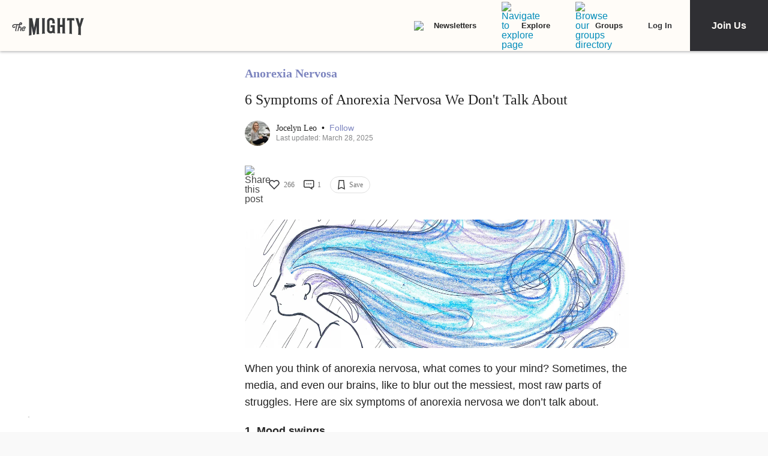

--- FILE ---
content_type: text/html; charset=utf-8
request_url: https://themighty.com/topic/anorexia-nervosa/anorexia-symptoms-we-dont-talk-about/
body_size: 55531
content:
<!doctype html>
<html data-n-head-ssr lang="en" data-n-head="%7B%22lang%22:%7B%22ssr%22:%22en%22%7D%7D">
  <head >
    <meta data-n-head="ssr" charset="utf-8"><meta data-n-head="ssr" name="viewport" content="width=device-width, initial-scale=1"><meta data-n-head="ssr" name="format-detection" content="telephone=no"><meta data-n-head="ssr" data-hid="og:site_name" property="og:site_name" content="The Mighty"><meta data-n-head="ssr" data-hid="fb:app_id" property="fb:app_id" content="452322301560633"><meta data-n-head="ssr" data-hid="charset" charset="utf-8"><meta data-n-head="ssr" data-hid="mobile-web-app-capable" name="mobile-web-app-capable" content="yes"><meta data-n-head="ssr" data-hid="apple-mobile-web-app-title" name="apple-mobile-web-app-title" content="The Mighty. Making health about people."><meta data-n-head="ssr" data-hid="og:title" property="og:title" content="6 Symptoms of Anorexia Nervosa We Don&#x27;t Talk About"><meta data-n-head="ssr" data-hid="description" name="description" content="A woman with anorexia writes about six symptoms of the illness we don&#x27;t talk about. "><meta data-n-head="ssr" data-hid="og:description" property="og:description" content="&quot;Whether the symptom is well-known or not, you are valid and your illness is valid.&quot;"><meta data-n-head="ssr" data-hid="og:image" property="og:image" content="https://themighty.com/wp-content/uploads/2017/09/ThinkstockPhotos-850869462-1280x640.jpg"><meta data-n-head="ssr" data-hid="author" name="author" content="Jocelyn Leo"><meta data-n-head="ssr" data-hid="og:author" property="og:author" content="Jocelyn Leo"><meta data-n-head="ssr" data-hid="twitter:card" name="twitter:card" content="summary_large_image"><meta data-n-head="ssr" data-hid="twitter:site" name="twitter:site" content="@themightysite"><meta data-n-head="ssr" data-hid="twitter:title" name="twitter:title" content="6 Symptoms of Anorexia Nervosa We Don&#x27;t Talk About"><meta data-n-head="ssr" data-hid="twitter:description" name="twitter:description" content="A woman with anorexia writes about six symptoms of the illness we don&#x27;t talk about. "><meta data-n-head="ssr" data-hid="twitter:image" name="twitter:image" content="https://themighty.com/wp-content/uploads/2017/09/ThinkstockPhotos-850869462-1280x640.jpg"><meta data-n-head="ssr" data-hid="og:url" property="og:url" content="https://themighty.com/topic/anorexia-nervosa/anorexia-symptoms-we-dont-talk-about/"><meta data-n-head="ssr" data-hid="og:type" property="og:type" content="article"><title>6 Symptoms of Anorexia Nervosa We Don&#x27;t Talk About</title><link data-n-head="ssr" rel="icon" type="image/x-icon" href="/static/favicon.ico"><link data-n-head="ssr" rel="preconnect" href="https://apis.google.com"><link data-n-head="ssr" rel="preconnect" href="https://appleid.cdn-apple.com"><link data-n-head="ssr" rel="preconnect" href="https://accounts.google.com"><link data-n-head="ssr" rel="preconnect" href="https://securepubads.g.doubleclick.net"><link data-n-head="ssr" rel="preload" href="https://securepubads.g.doubleclick.net/tag/js/gpt.js" as="script"><link data-n-head="ssr" rel="preload" href="/static/js/dfpv2_1.js" as="script"><link data-n-head="ssr" data-hid="shortcut-icon" rel="shortcut icon" href="/static/icons/icon_64x64.dcd98c.png"><link data-n-head="ssr" data-hid="apple-touch-icon" rel="apple-touch-icon" href="/static/icons/icon_512x512.dcd98c.png" sizes="512x512"><link data-n-head="ssr" rel="manifest" href="/static/manifest.a16cbc47.json" data-hid="manifest" crossorigin="use-credentials"><link data-n-head="ssr" rel="preload" href="/static/fonts/Roboto-700-latin27.227c931.woff2" as="font" type="font/woff2" crossorigin="anonymous"><link data-n-head="ssr" rel="preload" href="/static/fonts/Lato-400-latin4.be36596.woff2" as="font" type="font/woff2" crossorigin="anonymous"><link data-n-head="ssr" rel="preload" href="/static/fonts/Lato-700-latin6.8f28e0e.woff2" as="font" type="font/woff2" crossorigin="anonymous"><link data-n-head="ssr" rel="preload" href="/static/fonts/Roboto-500-latin20.f25d774.woff2" as="font" type="font/woff2" crossorigin="anonymous"><link data-n-head="ssr" rel="canonical" href="https://themighty.com/topic/anorexia-nervosa/anorexia-symptoms-we-dont-talk-about/"><script data-n-head="ssr" src="https://securepubads.g.doubleclick.net/tag/js/gpt.js"></script><script data-n-head="ssr" async src="/static/js/dfpv2_1.js"></script><script data-n-head="ssr" src="https://accounts.google.com/gsi/client"></script><script data-n-head="ssr" data-hid="gtm-script">if(!window._gtm_init){window._gtm_init=1;(function(w,n,d,m,e,p){w[d]=(w[d]==1||n[d]=='yes'||n[d]==1||n[m]==1||(w[e]&&w[e][p]&&w[e][p]()))?1:0})(window,navigator,'doNotTrack','msDoNotTrack','external','msTrackingProtectionEnabled');(function(w,d,s,l,x,y){w[x]={};w._gtm_inject=function(i){if(w.doNotTrack||w[x][i])return;w[x][i]=1;w[l]=w[l]||[];w[l].push({'gtm.start':new Date().getTime(),event:'gtm.js'});var f=d.getElementsByTagName(s)[0],j=d.createElement(s);j.defer=true;j.src='https://www.googletagmanager.com/gtm.js?id='+i;f.parentNode.insertBefore(j,f);};w[y]('GTM-W4S2XNW')})(window,document,'script','dataLayer','_gtm_ids','_gtm_inject')}</script><link rel="preload" href="/static/78cdb1d.js" as="script"><link rel="preload" href="/static/52ee657.js" as="script"><link rel="preload" href="/static/99e2d96.js" as="script"><link rel="preload" href="/static/7832f8e.js" as="script"><link rel="preload" href="/static/7c05ca7.js" as="script"><link rel="preload" href="/static/722accc.js" as="script"><link rel="preload" href="/static/06ce5dd.js" as="script"><link rel="preload" href="/static/3ea1e88.js" as="script"><link rel="preload" href="/static/a2f8d62.js" as="script"><link rel="preload" href="/static/4fe8c71.js" as="script"><link rel="preload" href="/static/181b1e5.js" as="script"><link rel="preload" href="/static/1ecaf5f.js" as="script"><style data-vue-ssr-id="00122704:0 110203f2:0 2ec07acc:0 252f4f7d:0 129c0159:0 779c42ad:0 74ccdc64:0 74ccdc64:1 7d5f8924:0 9159e060:0 84718742:0 6f0d5d00:0 5680acce:0 7e910132:0 73bcaf60:0 514e5b57:0 6b21f73c:0 12ed4d0c:0 4a819902:0 ee17bb1a:0 f7874ab8:0 44ccbea8:0 2ec06956:0 976f7568:0 5bca511c:0 411ee114:0 028296f4:0 e2d62410:0 b461db1a:0 02943efb:0 175dfa18:0">.svg-inline--fa,svg:not(:root).svg-inline--fa{overflow:visible}.svg-inline--fa{display:inline-block;font-size:inherit;height:1em;vertical-align:-.125em}.svg-inline--fa.fa-lg{vertical-align:-.225em}.svg-inline--fa.fa-w-1{width:.0625em}.svg-inline--fa.fa-w-2{width:.125em}.svg-inline--fa.fa-w-3{width:.1875em}.svg-inline--fa.fa-w-4{width:.25em}.svg-inline--fa.fa-w-5{width:.3125em}.svg-inline--fa.fa-w-6{width:.375em}.svg-inline--fa.fa-w-7{width:.4375em}.svg-inline--fa.fa-w-8{width:.5em}.svg-inline--fa.fa-w-9{width:.5625em}.svg-inline--fa.fa-w-10{width:.625em}.svg-inline--fa.fa-w-11{width:.6875em}.svg-inline--fa.fa-w-12{width:.75em}.svg-inline--fa.fa-w-13{width:.8125em}.svg-inline--fa.fa-w-14{width:.875em}.svg-inline--fa.fa-w-15{width:.9375em}.svg-inline--fa.fa-w-16{width:1em}.svg-inline--fa.fa-w-17{width:1.0625em}.svg-inline--fa.fa-w-18{width:1.125em}.svg-inline--fa.fa-w-19{width:1.1875em}.svg-inline--fa.fa-w-20{width:1.25em}.svg-inline--fa.fa-pull-left{margin-right:.3em;width:auto}.svg-inline--fa.fa-pull-right{margin-left:.3em;width:auto}.svg-inline--fa.fa-border{height:1.5em}.svg-inline--fa.fa-li{width:2em}.svg-inline--fa.fa-fw{width:1.25em}.fa-layers svg.svg-inline--fa{bottom:0;left:0;margin:auto;position:absolute;right:0;top:0}.fa-layers{display:inline-block;height:1em;position:relative;text-align:center;vertical-align:-.125em;width:1em}.fa-layers svg.svg-inline--fa{-webkit-transform-origin:center center;transform-origin:center center}.fa-layers-counter,.fa-layers-text{display:inline-block;position:absolute;text-align:center}.fa-layers-text{left:50%;top:50%;-webkit-transform:translate(-50%,-50%);transform:translate(-50%,-50%);-webkit-transform-origin:center center;transform-origin:center center}.fa-layers-counter{background-color:#ff253a;border-radius:1em;-webkit-box-sizing:border-box;box-sizing:border-box;color:#fff;height:1.5em;line-height:1;max-width:5em;min-width:1.5em;overflow:hidden;padding:.25em;right:0;text-overflow:ellipsis;top:0;-webkit-transform:scale(.25);transform:scale(.25);-webkit-transform-origin:top right;transform-origin:top right}.fa-layers-bottom-right{bottom:0;right:0;top:auto;-webkit-transform:scale(.25);transform:scale(.25);-webkit-transform-origin:bottom right;transform-origin:bottom right}.fa-layers-bottom-left{bottom:0;left:0;right:auto;top:auto;-webkit-transform:scale(.25);transform:scale(.25);-webkit-transform-origin:bottom left;transform-origin:bottom left}.fa-layers-top-right{right:0;top:0;-webkit-transform:scale(.25);transform:scale(.25);-webkit-transform-origin:top right;transform-origin:top right}.fa-layers-top-left{left:0;right:auto;top:0;-webkit-transform:scale(.25);transform:scale(.25);-webkit-transform-origin:top left;transform-origin:top left}.fa-lg{font-size:1.33333em;line-height:.75em;vertical-align:-.0667em}.fa-xs{font-size:.75em}.fa-sm{font-size:.875em}.fa-1x{font-size:1em}.fa-2x{font-size:2em}.fa-3x{font-size:3em}.fa-4x{font-size:4em}.fa-5x{font-size:5em}.fa-6x{font-size:6em}.fa-7x{font-size:7em}.fa-8x{font-size:8em}.fa-9x{font-size:9em}.fa-10x{font-size:10em}.fa-fw{text-align:center;width:1.25em}.fa-ul{list-style-type:none;margin-left:2.5em;padding-left:0}.fa-ul>li{position:relative}.fa-li{left:-2em;line-height:inherit;position:absolute;text-align:center;width:2em}.fa-border{border:.08em solid #eee;border-radius:.1em;padding:.2em .25em .15em}.fa-pull-left{float:left}.fa-pull-right{float:right}.fa.fa-pull-left,.fab.fa-pull-left,.fal.fa-pull-left,.far.fa-pull-left,.fas.fa-pull-left{margin-right:.3em}.fa.fa-pull-right,.fab.fa-pull-right,.fal.fa-pull-right,.far.fa-pull-right,.fas.fa-pull-right{margin-left:.3em}.fa-spin{-webkit-animation:fa-spin 2s linear infinite;animation:fa-spin 2s linear infinite}.fa-pulse{-webkit-animation:fa-spin 1s steps(8) infinite;animation:fa-spin 1s steps(8) infinite}@-webkit-keyframes fa-spin{0%{-webkit-transform:rotate(0deg);transform:rotate(0deg)}to{-webkit-transform:rotate(1turn);transform:rotate(1turn)}}@keyframes fa-spin{0%{-webkit-transform:rotate(0deg);transform:rotate(0deg)}to{-webkit-transform:rotate(1turn);transform:rotate(1turn)}}.fa-rotate-90{-ms-filter:"progid:DXImageTransform.Microsoft.BasicImage(rotation=1)";-webkit-transform:rotate(90deg);transform:rotate(90deg)}.fa-rotate-180{-ms-filter:"progid:DXImageTransform.Microsoft.BasicImage(rotation=2)";-webkit-transform:rotate(180deg);transform:rotate(180deg)}.fa-rotate-270{-ms-filter:"progid:DXImageTransform.Microsoft.BasicImage(rotation=3)";-webkit-transform:rotate(270deg);transform:rotate(270deg)}.fa-flip-horizontal{-ms-filter:"progid:DXImageTransform.Microsoft.BasicImage(rotation=0, mirror=1)";-webkit-transform:scaleX(-1);transform:scaleX(-1)}.fa-flip-vertical{-webkit-transform:scaleY(-1);transform:scaleY(-1)}.fa-flip-both,.fa-flip-horizontal.fa-flip-vertical,.fa-flip-vertical{-ms-filter:"progid:DXImageTransform.Microsoft.BasicImage(rotation=2, mirror=1)"}.fa-flip-both,.fa-flip-horizontal.fa-flip-vertical{-webkit-transform:scale(-1);transform:scale(-1)}:root .fa-flip-both,:root .fa-flip-horizontal,:root .fa-flip-vertical,:root .fa-rotate-180,:root .fa-rotate-270,:root .fa-rotate-90{-webkit-filter:none;filter:none}.fa-stack{display:inline-block;height:2em;position:relative;width:2.5em}.fa-stack-1x,.fa-stack-2x{bottom:0;left:0;margin:auto;position:absolute;right:0;top:0}.svg-inline--fa.fa-stack-1x{height:1em;width:1.25em}.svg-inline--fa.fa-stack-2x{height:2em;width:2.5em}.fa-inverse{color:#fff}.sr-only{clip:rect(0,0,0,0);border:0;height:1px;margin:-1px;overflow:hidden;padding:0;position:absolute;width:1px}.sr-only-focusable:active,.sr-only-focusable:focus{clip:auto;height:auto;margin:0;overflow:visible;position:static;width:auto}.svg-inline--fa .fa-primary{fill:currentColor;fill:var(--fa-primary-color,currentColor);opacity:1;opacity:var(--fa-primary-opacity,1)}.svg-inline--fa .fa-secondary{fill:currentColor;fill:var(--fa-secondary-color,currentColor)}.svg-inline--fa .fa-secondary,.svg-inline--fa.fa-swap-opacity .fa-primary{opacity:.4;opacity:var(--fa-secondary-opacity,.4)}.svg-inline--fa.fa-swap-opacity .fa-secondary{opacity:1;opacity:var(--fa-primary-opacity,1)}.svg-inline--fa mask .fa-primary,.svg-inline--fa mask .fa-secondary{fill:#000}.fad.fa-inverse{color:#fff}
@-webkit-keyframes fadeIn{0%{opacity:0}to{opacity:1}}@keyframes fadeIn{0%{opacity:0}to{opacity:1}}@-webkit-keyframes placeHolderShimmer{0%{background-position:-800px 0}to{background-position:800px 0}}@keyframes placeHolderShimmer{0%{background-position:-800px 0}to{background-position:800px 0}}*,:after,:before{-webkit-box-sizing:border-box;box-sizing:border-box}body,html{font-size:100%}body{-webkit-font-smoothing:antialiased;-moz-osx-font-smoothing:grayscale;background:#f9f9f9;color:#444;cursor:auto;font-family:Lato,"Helvetica Neue",Helvetica,Arial,sans-serif;font-style:normal;font-weight:400;line-height:1;margin:0;padding:0;position:relative}a{color:#008cba;-webkit-text-decoration:none;text-decoration:none}a:hover{cursor:pointer}img{-ms-interpolation-mode:bicubic;height:auto;max-width:100%}blockquote,dd,div,dl,dt,form,h1,h2,h3,h4,h5,h6,li,ol,p,pre,td,th,ul{margin:0;padding:0}.left{float:left!important}.right{float:right!important}.clearfix:after,.clearfix:before{content:" ";display:table}.clearfix:after{clear:both}.hide{display:none}.invisible{visibility:hidden}.antialiased{-webkit-font-smoothing:antialiased;-moz-osx-font-smoothing:grayscale}img{display:inline-block;vertical-align:middle}textarea{height:auto;min-height:50px}select{width:100%}body #scroll-shim{display:inline-block;margin-top:85px;width:100%}@media only screen and (min-width:768px){body.admin-bar #scroll-shim{margin-top:117px}}label{color:#4d4d4d;cursor:pointer;display:block;font-size:.875rem;line-height:1.5;margin-bottom:0}label,p{font-weight:400}p{color:#444;font-size:1.125rem;line-height:1.2;margin-bottom:2rem}@media only screen and (min-width:lower-bound(48em,64em)){p{font-size:1.25rem;padding-right:1.5rem}}h1,h2,h3,h4,h5,h6{color:#222;font-style:normal;font-weight:300;line-height:1.4;margin-bottom:.5rem;margin-top:.2rem;text-rendering:optimizeLegibility}h1,h2,h3,h4,h5{color:#000}h1{font-size:2.25rem}h1,h2{font-weight:300}h2{font-size:1.5rem}h3{font-size:1.25rem}h3,h4{font-weight:400}h4{font-size:1.125rem}h5{font-size:1rem;font-weight:400}.page h1.cat-all-h1,h1.cat-all-h1{font-family:"Roboto","Helvetica Neue",Helvetica,Arial,sans-serif;font-weight:500;line-height:1;margin-bottom:32;margin-top:32;text-align:left}@media only screen and (max-width:600px){.page h1.cat-all-h1,h1.cat-all-h1{margin-right:0;padding:0}}@media only screen and (max-width:768px){.page h1.cat-all-h1,h1.cat-all-h1{margin-top:0}}h5.category{color:#ff6d4f}h5.category,h5.special{font-family:"Montserrat",sans-serif;font-size:.75rem;font-weight:400;text-transform:uppercase}h5.special{color:#20bd98}body.page .type-page{line-height:2rem}body.page .type-page h2{font-family:"Roboto","Helvetica Neue",Helvetica,Arial,sans-serif;font-weight:500;margin-top:.7rem}body.page .type-page .cat_list{padding-top:.7rem}body.page .type-page dl,body.page .type-page ol,body.page .type-page ul{line-height:2rem}body dl,body ol,body ul{margin-bottom:2rem}b,b a,strong,strong a{font-weight:700}span[style*="color: #ff0"]{color:#00304d!important}em,i{font-style:italic;font-weight:400}article{padding:0}article img.alignright{padding-bottom:1.5rem;padding-top:1.5rem}@media only screen and (min-width:lower-bound(48em,64em)){article img.alignright{float:right;max-width:40%;padding:.5rem .5rem 1rem 1rem}}article img.alignleft{padding-bottom:1.5rem;padding-top:1.5rem}@media only screen and (min-width:lower-bound(48em,64em)){article img.alignleft{float:left;max-width:40%;padding:.5rem 1.5rem 1rem .5rem}}article img.aligncenter{margin:0 auto 1.5rem;padding-bottom:1.5rem;padding-top:1.5rem}@media only screen and (min-width:lower-bound(48em,64em)){article img.aligncenter{display:block;margin:0 auto 1.5rem}}article p img{display:block}@media only screen and (min-width:lower-bound(48em,64em)){article p img{display:inline-block}}article header{position:relative}figure{margin:0 auto 20;overflow:hidden}figure.figure{display:inline;display:inline-block;margin:0 auto}figure.figure figcaption{caption-side:bottom;color:#999;display:block;font-size:14;font-style:italic;line-height:1.4;padding:8px 10px}figure.alignright.figure{float:right;margin:0 0 0 18px}figure.alignleft.figure{float:left;margin:0 18px 0 0}a.tm_pinit img{display:inline-block;margin:.5rem;max-width:55px;opacity:.8;position:absolute;right:0;width:10vw}a.tm_pinit img:hover{opacity:1}.page-template-default #content{float:none;margin:0 auto;padding:2em 1rem 0}@media only screen and (min-width:1300px){.page-template-default #content{padding:2rem 0 0}}.page-template-page-full #content{padding-top:2em}.tm-action-btn,.tm-btn,.tm-primary-btn,.tm-secondary-btn,.tm-tertiary-btn{border:1px solid transparent;display:inline-block;font-family:Roboto;font-size:12px;font-weight:500;letter-spacing:0;line-height:14px;padding:8px 14px;-webkit-transition:all .25s ease-out;transition:all .25s ease-out}.full-btn.tm-action-btn,.full-btn.tm-primary-btn,.full-btn.tm-secondary-btn,.full-btn.tm-tertiary-btn,.tm-btn.full-btn{display:block;text-align:center;width:100%}.tm-primary-btn{border-color:#d82222;border-radius:2px;color:#d82222;height:34px;line-height:34px;padding:0 14px}.tm-primary-btn:focus,.tm-primary-btn:visited{color:#d82222}.tm-primary-btn:hover{background-color:#e70000;border-color:#e70000;color:#fff}.tm-secondary-btn{border-color:#0b75cb;border-radius:2px;color:#0b75cb;height:34px;line-height:34px;padding:0 14px}.tm-secondary-btn:focus,.tm-secondary-btn:visited{color:#0b75cb}.tm-secondary-btn:hover{background-color:#0b75cb;color:#fff}.tm-tertiary-btn{color:#111;padding-bottom:4px}.tm-tertiary-btn:focus,.tm-tertiary-btn:hover,.tm-tertiary-btn:visited{color:#111}.tm-tertiary-btn:after{background-color:#eee;content:"";display:block;height:2px;margin-top:4px;-webkit-transition:all .25s ease-out;transition:all .25s ease-out;width:100%}.tm-tertiary-btn:hover{color:#000}.tm-tertiary-btn:hover:after{background-color:#acd6f8}.tm-action-btn{background-color:#0b75cb;border-color:#0b75cb;border-radius:2px;color:#fff;font-weight:700;height:42px;letter-spacing:1px;line-height:42px;padding:0 14px;text-transform:uppercase}.tm-action-btn:focus,.tm-action-btn:visited{background-color:#075492;border-color:#075492}.tm-action-btn:hover{background-color:#0963ac;border-color:#0963ac;color:#fff}.switch{display:inline-block;height:34px;position:relative;width:60px}.switch .slider{background-color:#9eadba;bottom:0;cursor:pointer;left:0;right:0;top:0}.switch .slider,.switch .slider:before{position:absolute;-webkit-transition:.4s;transition:.4s}.switch .slider:before{background-color:#fff;bottom:4px;content:"";height:26px;left:4px;width:26px}.switch .slider.round{border-radius:34px}.switch .slider.round:before{border-radius:50%}.switch input{height:0;opacity:0;width:0}.switch input:checked+.slider{background-color:#1cae9f}.switch input[disabled]+.slider{background-color:#d7f0ed}.switch input:focus+.slider{-webkit-box-shadow:0 0 1px #1cae9f;box-shadow:0 0 1px #1cae9f}.switch input:checked+.slider:before{-webkit-transform:translateX(26px);transform:translateX(26px)}@media (min-width:767px){.tm-primary-btn{font-size:14px;height:42px;line-height:41px}.tm-tertiary-btn{font-size:14px}}.button,button{background-color:#008cba;border:0 solid #007095;border-radius:0;color:#fff;cursor:pointer;display:inline-block;font-family:lato,helvetica neue,Helvetica,sans-serif;font-size:1rem;font-weight:400;line-height:normal;margin:0 0 1.25rem;padding:1rem 2rem 1.0625rem;position:relative;text-align:center;-webkit-text-decoration:none;text-decoration:none;-webkit-transition:background-color .3s ease-out;transition:background-color .3s ease-out}.button.disabled,.button[disabled],button.disabled,button[disabled]{background-color:#008cba;border-color:#007095;-webkit-box-shadow:none;box-shadow:none;color:#fff;cursor:default;opacity:.7}.button:hover,button:hover{background-color:#006687;border-color:#004a62}input[type=date],input[type=datetime-local],input[type=datetime],input[type=email],input[type=month],input[type=number],input[type=password],input[type=search],input[type=tel],input[type=text],input[type=time],input[type=url],input[type=week],textarea{-webkit-appearance:none;background-color:#fff;border:1px solid #ccc;border-radius:0;-webkit-box-shadow:inset 0 1px 2px rgba(0,0,0,.1);box-shadow:inset 0 1px 2px rgba(0,0,0,.1);-webkit-box-sizing:border-box;box-sizing:border-box;color:rgba(0,0,0,.75);display:block;font-family:inherit;font-size:.875rem;height:2.3125rem;margin:0 0 1rem;padding:.5rem;-webkit-transition:-webkit-box-shadow .45s,border-color .45s ease-in-out;-webkit-transition:border-color .45s ease-in-out,-webkit-box-shadow .45s;transition:border-color .45s ease-in-out,-webkit-box-shadow .45s;transition:box-shadow .45s,border-color .45s ease-in-out;transition:box-shadow .45s,border-color .45s ease-in-out,-webkit-box-shadow .45s;width:100%}input[type=date]:focus,input[type=datetime-local]:focus,input[type=datetime]:focus,input[type=email]:focus,input[type=month]:focus,input[type=number]:focus,input[type=password]:focus,input[type=search]:focus,input[type=tel]:focus,input[type=text]:focus,input[type=time]:focus,input[type=url]:focus,input[type=week]:focus,textarea:focus{background:#fafafa;border-color:#999;-webkit-box-shadow:0 0 5px #999;box-shadow:0 0 5px #999;outline:none}input[type=date][disabled],input[type=datetime-local][disabled],input[type=datetime][disabled],input[type=email][disabled],input[type=month][disabled],input[type=number][disabled],input[type=password][disabled],input[type=search][disabled],input[type=tel][disabled],input[type=text][disabled],input[type=time][disabled],input[type=url][disabled],input[type=week][disabled],textarea[disabled]{background-color:#ddd}input[type=checkbox],input[type=file],input[type=radio],select{margin:0 0 1rem}input[type=checkbox]+label,input[type=radio]+label{display:inline-block;margin-bottom:0;margin-left:.5rem;margin-right:1rem;vertical-align:baseline}input[type=file]{width:100%}select{-webkit-appearance:none!important;background:#fafafa url("[data-uri]") no-repeat;background-position-x:97%;background-position-y:center;border:1px solid #ccc;border-radius:0;color:rgba(0,0,0,.75);font-size:.875rem;padding:.5rem}select.radius{border-radius:3px}select:hover{background:#f2f2f2 url("[data-uri]") no-repeat;background-position-x:97%;background-position-y:center;border-color:#999}.avatar{border-radius:50%}.inbox-main+#main-footer{display:none}.main-container{min-height:600px}@media only screen and (max-width:768px){.main-container{margin-top:85px}}.editors-picks-container,.featured-story-wrapper,.latest-stories-container{margin:0 auto;max-width:464px}.editors-picks-container h2,.featured-story-wrapper h2,.latest-stories-container h2{background-color:#f9f9f9;color:#d82222;font-size:12px;font-weight:700;letter-spacing:1px;line-height:12px;margin:0 0 0 -5px;padding-bottom:19px;padding-top:24px;position:sticky;position:-webkit-sticky;text-align:center;text-transform:uppercase;top:48px;width:calc(100% + 10px);z-index:100}.editors-picks-container h2:after,.featured-story-wrapper h2:after,.latest-stories-container h2:after{background-color:#f9f9f9;-webkit-box-shadow:0 4px 4px -2px rgba(0,0,0,.08);box-shadow:0 4px 4px -2px rgba(0,0,0,.08);content:"";height:8px;left:1px;position:absolute;top:51px;width:calc(100% - 2px)}.featured-story-wrapper h2:after{content:none}.editors-picks-container .author-info,.featured-story-wrapper .author-info,.latest-stories-container .author-info{margin-left:8px;margin-top:5px}.editors-picks-container .author-info .author-link,.featured-story-wrapper .author-info .author-link,.latest-stories-container .author-info .author-link{display:block;font-size:14px;line-height:14px}.editors-picks-container .author-info .author-name,.featured-story-wrapper .author-info .author-name,.latest-stories-container .author-info .author-name{font-family:"Lato";font-size:14px;line-height:1;margin:0}.editors-picks-container .author-info .author-name:hover,.featured-story-wrapper .author-info .author-name:hover,.latest-stories-container .author-info .author-name:hover{-webkit-text-decoration:underline;text-decoration:underline}.editors-picks-container .author-info .cat-wrap,.featured-story-wrapper .author-info .cat-wrap,.latest-stories-container .author-info .cat-wrap{font-size:12px;line-height:12px;margin:4px 0 0}.editors-picks-container .author-info .article-date,.featured-story-wrapper .author-info .article-date,.latest-stories-container .author-info .article-date{font-size:10px;line-height:10px;margin-top:6px;text-align:left}.editors-picks-container .author,.editors-picks-container .story-author,.featured-story-wrapper .author,.featured-story-wrapper .story-author,.latest-stories-container .author,.latest-stories-container .story-author{display:-webkit-box;display:-ms-flexbox;display:flex;font-family:"Lato";margin-right:0}.editors-picks-container .author .avatar,.editors-picks-container .story-author .avatar,.featured-story-wrapper .author .avatar,.featured-story-wrapper .story-author .avatar,.latest-stories-container .author .avatar,.latest-stories-container .story-author .avatar{height:56px;width:56px}.editors-picks-container .engagement-bar-left,.editors-picks-container .tm-heart-ui,.editors-picks-container .tm-heart-wrap,.editors-picks-container .tm-home-comment-count,.featured-story-wrapper .engagement-bar-left,.featured-story-wrapper .tm-heart-ui,.featured-story-wrapper .tm-heart-wrap,.featured-story-wrapper .tm-home-comment-count,.latest-stories-container .engagement-bar-left,.latest-stories-container .tm-heart-ui,.latest-stories-container .tm-heart-wrap,.latest-stories-container .tm-home-comment-count{display:-webkit-box;display:-ms-flexbox;display:flex}.ad-story-cards:not(.ad-story-cards),.article-sticky-footer:not(.ad-story-cards),.editors-picks-container:not(.ad-story-cards),.latest-stories-container:not(.ad-story-cards),.related-story-cards:not(.ad-story-cards){border-top:1px solid #ddd}.ad-story-cards .article-date,.article-sticky-footer .article-date,.editors-picks-container .article-date,.latest-stories-container .article-date,.related-story-cards .article-date{color:#777;letter-spacing:0;margin-bottom:0;text-transform:none}.ad-story-cards .story-title,.article-sticky-footer .story-title,.editors-picks-container .story-title,.latest-stories-container .story-title,.related-story-cards .story-title{color:#000;display:block;font-family:Roboto;font-size:16px;font-weight:500;line-height:20px;margin:24px 16px 0;-webkit-text-decoration:none;text-decoration:none}.ad-story-cards .author-name,.article-sticky-footer .author-name,.editors-picks-container .author-name,.latest-stories-container .author-name,.related-story-cards .author-name{color:#222}.ad-story-cards .story-cat,.article-sticky-footer .story-cat,.editors-picks-container .story-cat,.latest-stories-container .story-cat,.related-story-cards .story-cat{color:#bc8a34}.ad-story-cards .story-content,.article-sticky-footer .story-content,.editors-picks-container .story-content,.latest-stories-container .story-content,.related-story-cards .story-content{color:#575757;display:block;font-family:Lato;font-size:14px;height:60px;line-height:20px;margin:14px 16px 0;overflow:hidden;padding-right:0}.ad-story-cards .story-content:before,.article-sticky-footer .story-content:before,.editors-picks-container .story-content:before,.latest-stories-container .story-content:before,.related-story-cards .story-content:before{background-image:-webkit-gradient(linear,left top,left bottom,from(hsla(0,0%,100%,0)),to(#fff));background-image:linear-gradient(180deg,hsla(0,0%,100%,0),#fff);content:"";height:36px;margin-top:24px;max-width:calc(100% - 32px);opacity:.75;position:absolute;width:432px}.ad-story-cards .author,.ad-story-cards .card-footer,.article-sticky-footer .author,.article-sticky-footer .card-footer,.editors-picks-container .author,.editors-picks-container .card-footer,.latest-stories-container .author,.latest-stories-container .card-footer,.related-story-cards .author,.related-story-cards .card-footer{padding:0 16px}.ad-story-cards .author .card-engagement-bar,.ad-story-cards .card-footer .card-engagement-bar,.article-sticky-footer .author .card-engagement-bar,.article-sticky-footer .card-footer .card-engagement-bar,.editors-picks-container .author .card-engagement-bar,.editors-picks-container .card-footer .card-engagement-bar,.latest-stories-container .author .card-engagement-bar,.latest-stories-container .card-footer .card-engagement-bar,.related-story-cards .author .card-engagement-bar,.related-story-cards .card-footer .card-engagement-bar{-webkit-box-pack:justify;-ms-flex-pack:justify;-webkit-box-align:center;-ms-flex-align:center;align-items:center;display:-webkit-box;display:-ms-flexbox;display:flex;justify-content:space-between;margin-top:-4px;padding-top:10px}.home .ad-story-cards .author .card-engagement-bar,.home .ad-story-cards .card-footer .card-engagement-bar,.home .article-sticky-footer .author .card-engagement-bar,.home .article-sticky-footer .card-footer .card-engagement-bar,.home .editors-picks-container .author .card-engagement-bar,.home .editors-picks-container .card-footer .card-engagement-bar,.home .latest-stories-container .author .card-engagement-bar,.home .latest-stories-container .card-footer .card-engagement-bar,.home .related-story-cards .author .card-engagement-bar,.home .related-story-cards .card-footer .card-engagement-bar{margin-top:24px}.ad-story-cards .author .card-engagement-bar .tm-heart-wrap,.ad-story-cards .card-footer .card-engagement-bar .tm-heart-wrap,.article-sticky-footer .author .card-engagement-bar .tm-heart-wrap,.article-sticky-footer .card-footer .card-engagement-bar .tm-heart-wrap,.editors-picks-container .author .card-engagement-bar .tm-heart-wrap,.editors-picks-container .card-footer .card-engagement-bar .tm-heart-wrap,.latest-stories-container .author .card-engagement-bar .tm-heart-wrap,.latest-stories-container .card-footer .card-engagement-bar .tm-heart-wrap,.related-story-cards .author .card-engagement-bar .tm-heart-wrap,.related-story-cards .card-footer .card-engagement-bar .tm-heart-wrap{width:90px}.ad-story-cards .author .card-engagement-bar .count,.ad-story-cards .card-footer .card-engagement-bar .count,.article-sticky-footer .author .card-engagement-bar .count,.article-sticky-footer .card-footer .card-engagement-bar .count,.editors-picks-container .author .card-engagement-bar .count,.editors-picks-container .card-footer .card-engagement-bar .count,.latest-stories-container .author .card-engagement-bar .count,.latest-stories-container .card-footer .card-engagement-bar .count,.related-story-cards .author .card-engagement-bar .count,.related-story-cards .card-footer .card-engagement-bar .count{color:#111;display:inline-block;font-size:12px;line-height:24px;margin-left:8px;padding-top:0;width:auto}.ad-story-cards .author .card-share-menu,.ad-story-cards .card-footer .card-share-menu,.article-sticky-footer .author .card-share-menu,.article-sticky-footer .card-footer .card-share-menu,.editors-picks-container .author .card-share-menu,.editors-picks-container .card-footer .card-share-menu,.latest-stories-container .author .card-share-menu,.latest-stories-container .card-footer .card-share-menu,.related-story-cards .author .card-share-menu,.related-story-cards .card-footer .card-share-menu{-webkit-box-align:center;-ms-flex-align:center;-webkit-box-pack:center;-ms-flex-pack:center;align-items:center;background-color:#fff;-webkit-box-shadow:0 0 4px rgba(0,0,0,.08);box-shadow:0 0 4px rgba(0,0,0,.08);display:none;height:56px;justify-content:center;margin-left:-270px;margin-top:-100px;padding:10px;position:absolute;width:320px}.ad-story-cards .author .card-share-menu .share-icons,.ad-story-cards .card-footer .card-share-menu .share-icons,.article-sticky-footer .author .card-share-menu .share-icons,.article-sticky-footer .card-footer .card-share-menu .share-icons,.editors-picks-container .author .card-share-menu .share-icons,.editors-picks-container .card-footer .card-share-menu .share-icons,.latest-stories-container .author .card-share-menu .share-icons,.latest-stories-container .card-footer .card-share-menu .share-icons,.related-story-cards .author .card-share-menu .share-icons,.related-story-cards .card-footer .card-share-menu .share-icons{-webkit-box-align:center;-ms-flex-align:center;-webkit-box-pack:justify;-ms-flex-pack:justify;align-items:center;display:-webkit-box;display:-ms-flexbox;display:flex;justify-content:space-between;width:300px}.ad-story-cards .author .card-share-menu:after,.ad-story-cards .card-footer .card-share-menu:after,.article-sticky-footer .author .card-share-menu:after,.article-sticky-footer .card-footer .card-share-menu:after,.editors-picks-container .author .card-share-menu:after,.editors-picks-container .card-footer .card-share-menu:after,.latest-stories-container .author .card-share-menu:after,.latest-stories-container .card-footer .card-share-menu:after,.related-story-cards .author .card-share-menu:after,.related-story-cards .card-footer .card-share-menu:after{border-color:transparent transparent #fff #fff;border-style:solid;border-width:10px;bottom:-20px;-webkit-box-shadow:-3px 3px 3px 0 rgba(0,0,0,.08);box-shadow:-3px 3px 3px 0 rgba(0,0,0,.08);-webkit-box-sizing:border-box;box-sizing:border-box;content:"";height:0;left:50%;margin-left:120px;position:absolute;-webkit-transform:rotate(-45deg);transform:rotate(-45deg);-webkit-transform-origin:0 0;transform-origin:0 0;width:0}.ad-story-cards .author .share-copy,.ad-story-cards .card-footer .share-copy,.article-sticky-footer .author .share-copy,.article-sticky-footer .card-footer .share-copy,.editors-picks-container .author .share-copy,.editors-picks-container .card-footer .share-copy,.latest-stories-container .author .share-copy,.latest-stories-container .card-footer .share-copy,.related-story-cards .author .share-copy,.related-story-cards .card-footer .share-copy{font-size:14px}.ad-story-cards .author .card-share-link,.ad-story-cards .author .copy-link,.ad-story-cards .card-footer .card-share-link,.ad-story-cards .card-footer .copy-link,.article-sticky-footer .author .card-share-link,.article-sticky-footer .author .copy-link,.article-sticky-footer .card-footer .card-share-link,.article-sticky-footer .card-footer .copy-link,.editors-picks-container .author .card-share-link,.editors-picks-container .author .copy-link,.editors-picks-container .card-footer .card-share-link,.editors-picks-container .card-footer .copy-link,.latest-stories-container .author .card-share-link,.latest-stories-container .author .copy-link,.latest-stories-container .card-footer .card-share-link,.latest-stories-container .card-footer .copy-link,.related-story-cards .author .card-share-link,.related-story-cards .author .copy-link,.related-story-cards .card-footer .card-share-link,.related-story-cards .card-footer .copy-link{border-bottom:1px solid #eee;color:#111;font-family:Roboto;font-size:14px;font-weight:500;-webkit-text-decoration:none;text-decoration:none}.ad-story-cards .author .card-share-link:hover,.ad-story-cards .author .copy-link:hover,.ad-story-cards .card-footer .card-share-link:hover,.ad-story-cards .card-footer .copy-link:hover,.article-sticky-footer .author .card-share-link:hover,.article-sticky-footer .author .copy-link:hover,.article-sticky-footer .card-footer .card-share-link:hover,.article-sticky-footer .card-footer .copy-link:hover,.editors-picks-container .author .card-share-link:hover,.editors-picks-container .author .copy-link:hover,.editors-picks-container .card-footer .card-share-link:hover,.editors-picks-container .card-footer .copy-link:hover,.latest-stories-container .author .card-share-link:hover,.latest-stories-container .author .copy-link:hover,.latest-stories-container .card-footer .card-share-link:hover,.latest-stories-container .card-footer .copy-link:hover,.related-story-cards .author .card-share-link:hover,.related-story-cards .author .copy-link:hover,.related-story-cards .card-footer .card-share-link:hover,.related-story-cards .card-footer .copy-link:hover{-webkit-text-decoration:underline;text-decoration:underline}.ad-story-cards .author .card-share-ui.active .card-share-menu,.ad-story-cards .author .card-share-ui:focus-within .card-share-menu,.ad-story-cards .card-footer .card-share-ui.active .card-share-menu,.ad-story-cards .card-footer .card-share-ui:focus-within .card-share-menu,.article-sticky-footer .author .card-share-ui.active .card-share-menu,.article-sticky-footer .author .card-share-ui:focus-within .card-share-menu,.article-sticky-footer .card-footer .card-share-ui.active .card-share-menu,.article-sticky-footer .card-footer .card-share-ui:focus-within .card-share-menu,.editors-picks-container .author .card-share-ui.active .card-share-menu,.editors-picks-container .author .card-share-ui:focus-within .card-share-menu,.editors-picks-container .card-footer .card-share-ui.active .card-share-menu,.editors-picks-container .card-footer .card-share-ui:focus-within .card-share-menu,.latest-stories-container .author .card-share-ui.active .card-share-menu,.latest-stories-container .author .card-share-ui:focus-within .card-share-menu,.latest-stories-container .card-footer .card-share-ui.active .card-share-menu,.latest-stories-container .card-footer .card-share-ui:focus-within .card-share-menu,.related-story-cards .author .card-share-ui.active .card-share-menu,.related-story-cards .author .card-share-ui:focus-within .card-share-menu,.related-story-cards .card-footer .card-share-ui.active .card-share-menu,.related-story-cards .card-footer .card-share-ui:focus-within .card-share-menu{display:-webkit-box;display:-ms-flexbox;display:flex}.ad-story-cards .author .share-copy-message,.ad-story-cards .card-footer .share-copy-message,.article-sticky-footer .author .share-copy-message,.article-sticky-footer .card-footer .share-copy-message,.editors-picks-container .author .share-copy-message,.editors-picks-container .card-footer .share-copy-message,.latest-stories-container .author .share-copy-message,.latest-stories-container .card-footer .share-copy-message,.related-story-cards .author .share-copy-message,.related-story-cards .card-footer .share-copy-message{display:none}.ad-story-cards .author .copy-active .share-copy-message,.ad-story-cards .card-footer .copy-active .share-copy-message,.article-sticky-footer .author .copy-active .share-copy-message,.article-sticky-footer .card-footer .copy-active .share-copy-message,.editors-picks-container .author .copy-active .share-copy-message,.editors-picks-container .card-footer .copy-active .share-copy-message,.latest-stories-container .author .copy-active .share-copy-message,.latest-stories-container .card-footer .copy-active .share-copy-message,.related-story-cards .author .copy-active .share-copy-message,.related-story-cards .card-footer .copy-active .share-copy-message{display:block}.ad-story-cards .author .copy-active .share-icons,.ad-story-cards .card-footer .copy-active .share-icons,.article-sticky-footer .author .copy-active .share-icons,.article-sticky-footer .card-footer .copy-active .share-icons,.editors-picks-container .author .copy-active .share-icons,.editors-picks-container .card-footer .copy-active .share-icons,.latest-stories-container .author .copy-active .share-icons,.latest-stories-container .card-footer .copy-active .share-icons,.related-story-cards .author .copy-active .share-icons,.related-story-cards .card-footer .copy-active .share-icons{display:none}.article-sticky-footer .author .card-share-menu,.article-sticky-footer .card-footer .card-share-menu,.related-story-cards .author .card-share-menu,.related-story-cards .card-footer .card-share-menu{margin-top:-12px}.article-sticky-footer .author .card-engagement-bar,.article-sticky-footer .card-footer .card-engagement-bar,.related-story-cards .author .card-engagement-bar,.related-story-cards .card-footer .card-engagement-bar{margin-top:-4px}.featured-story-wrapper{margin-top:32px}.featured-story-wrapper .story-author{margin-bottom:0;margin-top:24px}.featured-story-wrapper .story-author .avatar{border:1px solid #333}.featured-story-wrapper .story-cat{color:#efdaaa}.featured-story-wrapper .author-info .article-date{color:#999;letter-spacing:0;text-transform:none}.featured-story-wrapper .featured_image{cursor:pointer;padding-bottom:32px}.featured-story-wrapper .story-overlay{padding:24px 16px 0}.featured-story-wrapper .story-title{font-family:Roboto;font-size:20px;font-weight:500;line-height:28px;margin:0}.featured-story-wrapper .author-name,.featured-story-wrapper .author-name:hover,.featured-story-wrapper .story-title a{color:#fff}.latest-stories-container .story-image{margin-top:8px}.latest-stories-container .card-engagement-bar{border-top:1px solid #eee}.latest-stories-container .article-inner{background:#fff;-webkit-box-shadow:0 0 4px rgba(0,0,0,.08);box-shadow:0 0 4px rgba(0,0,0,.08);cursor:pointer;margin:16px 0;padding-bottom:13px;padding-top:8px;-webkit-transition:-webkit-box-shadow .3s;transition:-webkit-box-shadow .3s;transition:box-shadow .3s;transition:box-shadow .3s,-webkit-box-shadow .3s}.latest-stories-container .article-inner:first-child{margin-top:5px}.latest-stories-container .article-inner:hover{-webkit-box-shadow:0 0 10px rgba(0,0,0,.25);box-shadow:0 0 10px rgba(0,0,0,.25)}.latest-stories-container .home-feed .home-feed-loading{display:none}.latest-stories-container .home-feed.loading .home-feed-loading{display:block;margin-top:5px}.latest-stories-container .home-feed.loading h2{z-index:auto}.editors-picks-container .editors-picks__content{background-color:#fff;-webkit-box-shadow:0 0 4px rgba(0,0,0,.08);box-shadow:0 0 4px rgba(0,0,0,.08);margin-top:5px}.editors-picks-container .author .avatar{border:1px solid #eee}.editors-picks-container .article-inner .story-title{font-size:16px;line-height:20px}.editors-picks-container .home-editors-pick+.home-editors-pick{border-top:1px solid #eee}.editors-picks-container .card-footer .card-engagement-bar{padding-top:0}.editors-picks-container .home-editors-pick{cursor:pointer;padding:8px 0 12px;-webkit-transition:-webkit-box-shadow .3s;transition:-webkit-box-shadow .3s;transition:box-shadow .3s;transition:box-shadow .3s,-webkit-box-shadow .3s}.editors-picks-container .home-editors-pick:hover{-webkit-box-shadow:0 0 10px rgba(0,0,0,.25);box-shadow:0 0 10px rgba(0,0,0,.25)}.editors-picks-container .home-editors-pick+.home-editors-pick{padding-top:12px}.black{background-color:#222}.author-stories__title{border-bottom:1px solid #eee;color:#000;font-family:Roboto,"Helvetica Neue",Helvetica,Arial,sans-serif;font-size:16px;font-weight:500;line-height:1;margin:64px 0 32px;padding-bottom:8px;width:100%}.latest_story{margin-bottom:40px;position:relative}.latest_story .article-inner{display:-webkit-box;display:-ms-flexbox;display:flex}.latest_story .article-inner .story_pic{-ms-flex-negative:0;flex-shrink:0}.latest_story .article-inner .story_pic img{height:100px;width:100px}.latest_story .article-inner .story_meta{margin-left:10px}.latest_story .article-inner .sub-category{font-size:11px;line-height:1}.latest_story .article-inner .sub-category a{background:none!important;bottom:0;color:#575757;font-size:11px;font-weight:400;left:38px;line-height:1;overflow:hidden;right:1rem;text-align:left;white-space:nowrap;z-index:2}.latest_story .article-inner .sub-category a:hover{background:none!important}@media only screen and (min-width:601px){.latest_story .article-inner .story_pic{-ms-flex-negative:0;flex-shrink:0}.latest_story .article-inner .story_pic img{height:150px;width:150px}}@media only screen and (min-width:769px){.author-stories{display:-webkit-box;display:-ms-flexbox;display:flex;-ms-flex-wrap:wrap;flex-wrap:wrap}.latest_story{width:50%}}@media only screen and (min-width:901px){.latest_story .article-inner .story_pic{-ms-flex-negative:0;flex-shrink:0}.latest_story .article-inner .story_pic img{height:200px;width:200px}}.tm-sh-icon.home-heart,.tm-sh-icon.home-heart:after{background-position:-120px -72px}.home-hearted .tm-sh-icon.home-heart,.home-hearted .tm-sh-icon.home-heart:after,.home-hearted a:focus .tm-sh-icon.home-heart:after,.home-hearted a:hover .tm-sh-icon.home-heart:after,.tm-sh-icon.home-heart:focus:after,.tm-sh-icon.home-heart:hover:after,.tm-sh-icon.home-hearted:focus:after,.tm-sh-icon.home-hearted:hover:after,a:focus .tm-sh-icon.home-heart:after,a:hover .tm-sh-icon.home-heart:after{background-position:-144px -72px}.tm-sh-icon.home-comment,.tm-sh-icon.home-comment:after{background-position:-72px -72px}.tm-sh-icon.home-comment:focus:after,.tm-sh-icon.home-comment:hover:after,a:focus .tm-sh-icon.home-comment:after,a:hover .tm-sh-icon.home-comment:after{background-position:-96px -72px}.home-hearted .tm-sh-icon.home-heart,.home-hearted .tm-sh-icon.home-heart:after,.home-hearted a:focus .tm-sh-icon.home-heart:after,.home-hearted a:hover .tm-sh-icon.home-heart:after,.tm-sh-icon.home-comment,.tm-sh-icon.home-comment:after,.tm-sh-icon.home-comment:focus:after,.tm-sh-icon.home-comment:hover:after,.tm-sh-icon.home-heart,.tm-sh-icon.home-heart:after,.tm-sh-icon.home-heart:focus:after,.tm-sh-icon.home-heart:hover:after,.tm-sh-icon.home-hearted:focus:after,.tm-sh-icon.home-hearted:hover:after,a:focus .tm-sh-icon.home-comment:after,a:focus .tm-sh-icon.home-heart:after,a:hover .tm-sh-icon.home-comment:after,a:hover .tm-sh-icon.home-heart:after{height:24px;width:24px}@media screen and (min-width:864px){.home--center-container{display:-webkit-box;display:-ms-flexbox;display:flex}.latest-stories-container{-ms-flex-negative:0;flex-shrink:0;width:464px}.editors-picks-container h2,.featured-story-wrapper h2,.latest-stories-container h2{top:60px}.editors-picks-container{-webkit-box-flex:1;-ms-flex-positive:1;flex-grow:1;margin-left:32px}.featured-story-wrapper,.home--center-container{max-width:800px}.editors-picks__content{position:sticky;position:-webkit-sticky;top:119px}.admin-bar .editors-picks__content{top:151px}.admin-bar .editors-picks-container h2,.admin-bar .featured-story-wrapper h2,.admin-bar .latest-stories-container h2{top:92px}}ul.pagination{display:block;height:1.5rem;margin-left:-.3125rem}ul.pagination li{color:#222;font-size:.875rem;height:1.5rem;margin-left:.3125rem}ul.pagination li a{border-radius:3px;color:#999;display:block;padding:.0625rem .625rem}ul.pagination li a:focus,ul.pagination li:hover a{background:#e6e6e6}ul.pagination li.unavailable a{color:#999;cursor:default}ul.pagination li.unavailable a:focus,ul.pagination li.unavailable:hover a{background:transparent}ul.pagination li.current a{background:#008cba;color:#fff;cursor:default;font-weight:700}ul.pagination li.current a:focus,ul.pagination li.current a:hover{background:#008cba}ul.pagination li{display:block;float:left}@media print{.hide-on-print{display:none!important}}@media only screen and (max-width:767px){#main-footer.user-dashboard-footer{display:none}}.tm-icon{display:inline-block;height:36px;width:36px}.tm-icon:after{background:transparent url(/static/img/global-nav-sprite.5955899.png) no-repeat 0 0;background-size:132px 288px;content:" ";display:block;height:36px;width:36px}@media (-webkit-min-device-pixel-ratio:1.5),all and (-o-min-device-pixel-ratio:3/2),all and (min--moz-device-pixel-ratio:1.5),all and (min-device-pixel-ratio:1.5){.tm-icon:after{background-image:url(/static/img/global-nav-sprite@2x.112c929.png)}}@media only screen and (-webkit-min-device-pixel-ratio:2),only screen and (min-device-pixel-ratio:2),only screen and (min-resolution:192dpi),only screen and (min-resolution:2dppx){.tm-icon:after{background-image:url(/static/img/global-nav-sprite@2x.112c929.png)}}.tm-icon.icon-mighty-logo-mobile,.tm-icon.icon-mighty-logo-mobile:after{background-position:0 -224px;height:32px;width:65px}#scroll-shim a:focus .tm-icon.icon-mighty-logo-mobile:after{outline:5px auto -webkit-focus-ring-color!important;outline-width:5px!important}a:focus .tm-icon.icon-mighty-logo-mobile:after,a:hover .tm-icon.icon-mighty-logo-mobile:after{background-position:0 -256px}.tm-icon.icon-mighty-logo,.tm-icon.icon-mighty-logo:after{background-position:0 0;height:36px;width:75px}#scroll-shim a:focus .tm-icon.icon-mighty-logo:after{outline:5px auto -webkit-focus-ring-color!important;outline-width:5px!important}a:focus .tm-icon.icon-mighty-logo:after,a:hover .tm-icon.icon-mighty-logo:after{background-position:0 -36px}.tm-icon.icon-ham,.tm-icon.icon-ham:after{background-position:-6px -72px;height:30px;width:30px}a:focus .tm-icon.icon-ham:after,a:hover .tm-icon.icon-ham:after{background-position:-6px -102px}.tm-icon.icon-search,.tm-icon.icon-search:after{background-position:-51px -72px;height:30px;width:30px}a.hover .tm-icon.icon-search:after,a:focus .tm-icon.icon-search:after,a:hover .tm-icon.icon-search:after{background-position:-51px -102px}.tm-icon.icon-cancel,.tm-icon.icon-cancel:after{background-position:-96px -72px;display:block;height:30px;width:30px}a:focus .tm-icon.icon-cancel:after,a:hover .tm-icon.icon-cancel:after{background-position:-96px -102px}.tm-icon.icon-trigger-search,.tm-icon.icon-trigger-search:after{background-position:0 -152px;display:block;height:36px;width:44px}a:focus .tm-icon.icon-trigger-search:after,a:hover .tm-icon.icon-trigger-search:after{background-position:0 -188px}.tm-sh-icon{display:inline-block;height:36px;vertical-align:top;width:36px}.tm-sh-icon:after{background:transparent url(/static/img/storyCardSprite.f3a6731.png) no-repeat 0 0;background-size:312px 312px;content:" ";display:block;height:36px;width:36px}@media (-webkit-min-device-pixel-ratio:1.5),all and (-o-min-device-pixel-ratio:3/2),all and (min--moz-device-pixel-ratio:1.5),all and (min-device-pixel-ratio:1.5){.tm-sh-icon:after{background-image:url(/static/img/storyCardSprite@2x.eae8136.png)}}@media only screen and (-webkit-min-device-pixel-ratio:2),only screen and (min-device-pixel-ratio:2),only screen and (min-resolution:192dpi),only screen and (min-resolution:2dppx){.tm-sh-icon:after{background-image:url(/static/img/storyCardSprite@2x.eae8136.png)}}.tm-sh-icon.facebook,.tm-sh-icon.facebook:after,.tm-sh-icon.facebook:focus:after{background-position:0 0}.tm-sh-icon.facebook:focus:after,.tm-sh-icon.facebook:hover:after,a:focus .tm-sh-icon.facebook:after,a:hover .tm-sh-icon.facebook:after{background-position:0 -36px}.tm-sh-icon.profile-facebook,.tm-sh-icon.profile-facebook:after{background-position:0 -144px}.tm-sh-icon.profile-facebook:focus:after,.tm-sh-icon.profilefacebook:hover:after,a:focus .tm-sh-icon.profile-facebook:after,a:hover .tm-sh-icon.profile-facebook:after{background-position:-20px -144px}.tm-sh-icon.pinterest,.tm-sh-icon.pinterest:after{background-position:-36px 0}.tm-sh-icon.pinterest:focus:after,.tm-sh-icon.pinterest:hover:after,a:focus .tm-sh-icon.pinterest:after,a:hover .tm-sh-icon.pinterest:after{background-position:-36px -36px}.tm-sh-icon.twitter,.tm-sh-icon.twitter:after{background-position:-72px 0}.tm-sh-icon.twitter:focus:after,.tm-sh-icon.twitter:hover:after,a:focus .tm-sh-icon.twitter:after,a:hover .tm-sh-icon.twitter:after{background-position:-72px -36px}.tm-sh-icon.profile-twitter,.tm-sh-icon.profile-twitter:after{background-position:-40px -144px}.tm-sh-icon.profile-twitter:focus:after,.tm-sh-icon.profile-twitter:hover:after,a:focus .tm-sh-icon.profile-twitter:after,a:hover .tm-sh-icon.profile-twitter:after{background-position:-60px -144px}.tm-sh-icon.email,.tm-sh-icon.email:after{background-position:-108px 0}.tm-sh-icon.email:focus:after,.tm-sh-icon.email:hover:after,a:focus .tm-sh-icon.email:after,a:hover .tm-sh-icon.email:after{background-position:-108px -36px}.tm-sh-icon.profile-email,.tm-sh-icon.profile-email:after{background-position:-80px -144px}.tm-sh-icon.profile-email:focus:after,.tm-sh-icon.profile-email:hover:after,a:focus .tm-sh-icon.profile-email:after,a:hover .tm-sh-icon.profile-email:after{background-position:-100px -144px}.tm-sh-icon.heart,.tm-sh-icon.heart:after{background-position:-144px 0}.tm-sh-icon.heart:focus:after,.tm-sh-icon.heart:hover:after,a:focus .tm-sh-icon.heart:after,a:hover .tm-sh-icon.heart:after{background-position:-216px 0}.hearted .tm-sh-icon.heart,.hearted .tm-sh-icon.heart:after{background-position:-144px -36px}.hearted a:focus .tm-sh-icon.heart:after,.hearted a:hover .tm-sh-icon.heart:after,.tm-sh-icon.hearted:focus:after,.tm-sh-icon.hearted:hover:after{background-position:-216px -36px}.tm-sh-icon.comment,.tm-sh-icon.comment:after{background-position:-180px 0}.tm-sh-icon.comment-static,.tm-sh-icon.comment-static:after,.tm-sh-icon.comment:focus:after,.tm-sh-icon.comment:hover:after,a:focus .tm-sh-icon.comment:after,a:hover .tm-sh-icon.comment:after{background-position:-180px -36px}.tm-sh-icon.instagram,.tm-sh-icon.instagram:after{background-position:-252px 0}.tm-sh-icon.instagram:focus:after,.tm-sh-icon.instagram:hover:after,a:focus .tm-sh-icon.instagram:after,a:hover .tm-sh-icon.instagram:after{background-position:-252px -36px}.tm-sh-icon.dots,.tm-sh-icon.dots:after{background-position:0 -164px;height:16px;width:16px}.tm-sh-icon.dots:focus:after,.tm-sh-icon.dots:hover:after,a:focus .tm-sh-icon.dots:after,a:hover .tm-sh-icon.dots:after{background-position:-16px -164px}.tm-sh-icon.dots.open,.tm-sh-icon.dots.open:after{background-position:-16px -164px;height:16px;width:16px}.tm-sh-icon.dots.open:focus:after,.tm-sh-icon.dots.open:hover:after,a:focus .tm-sh-icon.dots.open:after,a:hover .tm-sh-icon.dots.open:after{background-position:-16px -164px}.tm-sh-icon.external-close-x,.tm-sh-icon.external-close-x:after{background-position:-288px -72px}.tm-sh-icon.comment-heart,.tm-sh-icon.comment-heart:after{background-position:0 -179px;height:20px;width:20px}.tm-sh-icon.comment-heart:focus:after,.tm-sh-icon.comment-heart:hover:after,.tm-sh-icon.comment-hearted,.tm-sh-icon.comment-hearted:after,a:hover .tm-sh-icon.comment-heart:after{background-position:-20px -179px;height:20px;width:20px}.tm-sh-icon.comment-hearted:focus:after,.tm-sh-icon.comment-hearted:hover:after,a:hover .tm-sh-icon.comment-hearted:after{background-position:-40px -179px;height:20px;width:20px}.footer-yt-icon:after{background-image:url(/static/img/YT-icon.9151756.png);background-position:50%;background-repeat:no-repeat;background-size:60% 60%;content:" ";display:block;height:36px;width:36px}.tm-share-btns .tm-sh-icon{@extends .tm-sh-icon;border-radius:50%;-webkit-box-shadow:0 0 4px rgba(0,0,0,.15);box-shadow:0 0 4px rgba(0,0,0,.15)}.tm-card-icon{display:inline-block;height:36px;vertical-align:top;width:36px}.tm-card-icon:after{background:transparent url(/static/img/card-stream-sprite.c2cd2d8.png) no-repeat 0 0;background-size:288px 68px;content:" ";display:block;height:36px;width:36px}@media (-webkit-min-device-pixel-ratio:1.5),all and (-o-min-device-pixel-ratio:3/2),all and (min--moz-device-pixel-ratio:1.5),all and (min-device-pixel-ratio:1.5){.tm-card-icon:after{background-image:url(/static/img/card-stream-sprite@2x.0216a17.png)}}@media only screen and (-webkit-min-device-pixel-ratio:2),only screen and (min-device-pixel-ratio:2),only screen and (min-resolution:192dpi),only screen and (min-resolution:2dppx){.tm-card-icon:after{background-image:url(/static/img/card-stream-sprite@2x.0216a17.png)}}.tm-card-icon.facebook,.tm-card-icon.facebook:after{background-position:0 -32px}.tm-card-icon.facebook:focus:after,.tm-card-icon.facebook:hover:after,a:focus .tm-card-icon.facebook:after,a:hover .tm-card-icon.facebook:after{background-position:-36px -32px}.tm-card-icon.pinterest,.tm-card-icon.pinterest:after{background-position:-72px -32px}.tm-card-icon.pinterest:focus:after,.tm-card-icon.pinterest:hover:after,a:focus .tm-card-icon.pinterest:after,a:hover .tm-card-icon.pinterest:after{background-position:-108px -32px}.tm-card-icon.twitter,.tm-card-icon.twitter:after{background-position:-144px -32px}.tm-card-icon.twitter:focus:after,.tm-card-icon.twitter:hover:after,a:focus .tm-card-icon.twitter:after,a:hover .tm-card-icon.twitter:after{background-position:-180px -32px}.tm-card-icon.email,.tm-card-icon.email:after{background-position:-216px -32px}.tm-card-icon.email:focus:after,.tm-card-icon.email:hover:after,a:focus .tm-card-icon.email:after,a:hover .tm-card-icon.email:after{background-position:-252px -32px}.tm-card-icon.heart,.tm-card-icon.heart:after{background-position:0 0;height:18px;width:20px}.tm-card-icon.heart:focus:after,.tm-card-icon.heart:hover:after,a:focus .tm-card-icon.heart:after,a:hover .tm-card-icon.heart:after{background-position:-40px 0;height:18px;width:20px}.hearted .tm-card-icon.heart,.hearted .tm-card-icon.heart:after{background-position:0 0;height:18px;width:20px}.hearted .tm-card-icon.heart:focus:after,.hearted .tm-card-icon.heart:hover:after,.hearted a:focus .tm-card-icon.heart:after,.hearted a:hover .tm-card-icon.heart:after{background-position:-40px 0;height:18px;width:20px}.tm-card-icon.comment,.tm-card-icon.comment:after{background-position:-20px 0;height:18px;width:20px}.tm-card-icon.comment:focus:after,.tm-card-icon.comment:hover:after,a:focus .tm-card-icon.comment:after,a:hover .tm-card-icon.comment:after{background-position:-60px 0;height:18px;width:20px}.tm-card-icon.staff-badge,.tm-card-icon.staff-badge:after,a:focus .tm-card-icon.staff-badge:after,a:hover .tm-card-icon.staff-badge:after{background-position:0 -18px;height:14px;width:14px}.tm-card-icon.external,.tm-card-icon.external:after,a:focus .tm-card-icon.external:after,a:hover .tm-card-icon.external:after{background-position:0 -20px;height:14px;width:14px}.tm-sticky-ftr-icon{display:inline-block;height:24px;vertical-align:top;width:24px}.tm-sticky-ftr-icon:after{background:transparent url(/static/img/storyCardSprite.f3a6731.png) no-repeat 0 0;background-size:312px 312px;content:" ";display:block;height:24px;width:24px}@media (-webkit-min-device-pixel-ratio:1.5),all and (-o-min-device-pixel-ratio:3/2),all and (min--moz-device-pixel-ratio:1.5),all and (min-device-pixel-ratio:1.5){.tm-sticky-ftr-icon:after{background-image:url(/static/img/storyCardSprite@2x.eae8136.png)}}@media only screen and (-webkit-min-device-pixel-ratio:2),only screen and (min-device-pixel-ratio:2),only screen and (min-resolution:192dpi),only screen and (min-resolution:2dppx){.tm-sticky-ftr-icon:after{background-image:url(/static/img/storyCardSprite@2x.eae8136.png)}}.tm-sticky-ftr-icon.heart,.tm-sticky-ftr-icon.heart:after{background-position:-120px -72px;height:24px;width:24px}.tm-sticky-ftr-icon.heart:focus:after,.tm-sticky-ftr-icon.heart:hover:after,a:focus .tm-sticky-ftr-icon.heart:after,a:hover .tm-sticky-ftr-icon.heart:after{background-position:-144px -72px;height:24px;width:24px}.tm-sticky-ftr-icon.heart-red-bg,.tm-sticky-ftr-icon.heart-red-bg:after{background-position:-216px -72px;height:24px;width:24px}.tm-sticky-ftr-icon.heart-red-bg:focus:after,.tm-sticky-ftr-icon.heart-red-bg:hover:after,a:focus .tm-sticky-ftr-icon.heart-red-bg:after,a:hover .tm-sticky-ftr-icon.heart-red-bg:after{background-position:-240px -72px;height:24px;width:24px}.hearted .tm-sticky-ftr-icon.heart,.hearted .tm-sticky-ftr-icon.heart:after{background-position:-144px -72px;height:24px;width:24px}.hearted .tm-sticky-ftr-icon.heart:focus:after,.hearted .tm-sticky-ftr-icon.heart:hover:after,.hearted a:focus .tm-sticky-ftr-icon.heart:after,.hearted a:hover .tm-sticky-ftr-icon.heart:after{background-position:-120px -72px;height:24px;width:24px}.tm-sticky-ftr-icon.comment,.tm-sticky-ftr-icon.comment:after{background-position:-72px -72px;height:24px;width:24px}.tm-sticky-ftr-icon.comment:focus:after,.tm-sticky-ftr-icon.comment:hover:after,a:focus .tm-sticky-ftr-icon.comment:after,a:hover .tm-sticky-ftr-icon.comment:after{background-position:-96px -72px;height:24px;width:24px}.tm-sticky-ftr-icon.comment-blue-bg,.tm-sticky-ftr-icon.comment-blue-bg:after{background-position:-168px -72px;height:24px;width:24px}.tm-sticky-ftr-icon.comment-blue-bg:focus:after,.tm-sticky-ftr-icon.comment-blue-bg:hover:after,a:focus .tm-sticky-ftr-icon.comment-blue-bg:after,a:hover .tm-sticky-ftr-icon.comment-blue-bg:after{background-position:-192px -72px;height:24px;width:24px}.icon-wrap{display:inline-block;height:36px;vertical-align:top;width:36px}.icon-wrap:after{background:transparent url(/static/img/storyCardSprite.f3a6731.png) no-repeat 0 0;background-size:312px 312px;content:" ";display:block;height:36px;width:36px}@media (-webkit-min-device-pixel-ratio:1.5),all and (-o-min-device-pixel-ratio:3/2),all and (min--moz-device-pixel-ratio:1.5),all and (min-device-pixel-ratio:1.5){.icon-wrap:after{background-image:url(/static/img/storyCardSprite@2x.eae8136.png)}}@media only screen and (-webkit-min-device-pixel-ratio:2),only screen and (min-device-pixel-ratio:2),only screen and (min-resolution:192dpi),only screen and (min-resolution:2dppx){.icon-wrap:after{background-image:url(/static/img/storyCardSprite@2x.eae8136.png)}}.icon-wrap.post,.icon-wrap.post:after{background-position:-56px -298px;height:14px;width:14px}.icon-wrap.post-white,.icon-wrap.post-white:after{background-position:-70px -298px;height:14px;width:14px}.icon-wrap.post-blue,.icon-wrap.post-blue:after{background-position:-84px -298px;height:14px;width:14px}.icon-wrap.post-purple,.icon-wrap.post-purple:after{background-position:-98px -298px;height:14px;width:14px}.icon-wrap.thought-icon,.icon-wrap.thought-icon:after{background-position:-180px -257px;height:18px;width:20px}.icon-wrap.question-icon,.icon-wrap.question-icon:after{background-position:-200px -257px;height:18px;width:20px}.icon-wrap.chevron-left,.icon-wrap.chevron-left:after{background-position:-176px -164px;height:16px;width:16px}.icon-wrap.search,.icon-wrap.search:after{background-position:-208px -164px;height:16px;width:16px}.icon-wrap.close,.icon-wrap.close:after{background-position:-24px -286px;height:12px;width:12px}.icon-wrap.cross-blue,.icon-wrap.cross-blue:after{background-position:-224px -164px;height:16px;width:16px}.tm-vcard-icon{display:inline-block;height:36px;vertical-align:top}.tm-vcard-icon:after{background:transparent url(/static/img/storyCardSprite.f3a6731.png) no-repeat 0 0;background-size:312px 312px;content:" ";display:block;margin-top:1px}@media (-webkit-min-device-pixel-ratio:1.5),all and (-o-min-device-pixel-ratio:3/2),all and (min--moz-device-pixel-ratio:1.5),all and (min-device-pixel-ratio:1.5){.tm-vcard-icon:after{background-image:url(/static/img/storyCardSprite@2x.eae8136.png)}}@media only screen and (-webkit-min-device-pixel-ratio:2),only screen and (min-device-pixel-ratio:2),only screen and (min-resolution:192dpi),only screen and (min-resolution:2dppx){.tm-vcard-icon:after{background-image:url(/static/img/storyCardSprite@2x.eae8136.png)}}.tm-vcard-icon.comment-thought,.tm-vcard-icon.comment-thought:after{background-position:-80px -256px;height:20px;width:20px}.tm-vcard-icon.comment-thought:focus:after,.tm-vcard-icon.comment-thought:hover:after,a:hover .tm-vcard-icon.comment-thought:after{background-position:-100px -256px;height:20px;width:20px}.tm-vcard-icon.comment-static,.tm-vcard-icon.comment-static:after,.tm-vcard-icon.comment-static:focus:after,.tm-vcard-icon.comment-static:hover:after,a:hover .tm-vcard-icon.comment-static:after{background-position:-80px -256px;height:20px;width:20px}.tm-vcard-icon.comment-static-non-sponsored,.tm-vcard-icon.comment-static-non-sponsored:after,.tm-vcard-icon.comment-static-non-sponsored:focus:after,.tm-vcard-icon.comment-static-non-sponsored:hover:after,.tm-vcard-icon.conversations-block .comment-static-non-sponsored,.tm-vcard-icon.conversations-block .comment-static-non-sponsored:after,a:hover .tm-vcard-icon.comment-static-non-sponsored:after{background-position:-100px -256px;height:20px;width:20px}.tm-vcard-icon.conversations-block .comment-static-non-sponsored:focus:after,.tm-vcard-icon.conversations-block .comment-static-non-sponsored:hover:after,a:hover .tm-vcard-icon.conversations-block .comment-static-non-sponsored:after{background-position:-147px -74px;height:20px;width:20px}.tm-vcard-icon.comment-question,.tm-vcard-icon.comment-question:after{background-position:-40px -256px;height:20px;width:20px}.tm-vcard-icon.comment-question:focus:after,.tm-vcard-icon.comment-question:hover:after,a:hover .tm-vcard-icon.comment-question:after{background-position:-60px -256px;height:20px;width:20px}.tm-vcard-icon.share-btn,.tm-vcard-icon.share-btn:after{background-position:0 -256px;height:20px;width:20px}.tm-vcard-icon.share-btn:focus:after,.tm-vcard-icon.share-btn:hover:after,a:hover .tm-vcard-icon.share-btn:after{background-position:-20px -256px;height:20px;width:20px}.tm-vcard-icon.heart,.tm-vcard-icon.heart:after{background-position:-120px -256px;height:20px;width:20px}.hearted .tm-vcard-icon.heart,.hearted .tm-vcard-icon.heart:after,.tm-vcard-icon.heart:focus:after,.tm-vcard-icon.heart:hover:after,a:hover .tm-vcard-icon.heart:after{background-position:-140px -256px;height:20px;width:20px}.hearted .tm-vcard-icon.heart:focus:after,.hearted .tm-vcard-icon.heart:hover:after,.hearted a:hover .tm-vcard-icon.heart:after{background-position:-160px -256px;height:20px;width:20px}.tm-vcard-icon.close,.tm-vcard-icon.close:after{background-position:-160px -164px;height:16px;width:16px}.tm-vcard-icon.close:focus:after,.tm-vcard-icon.close:hover:after,a:hover .tm-vcard-icon.close:after{background-position:-176px -164px;height:16px;width:16px}.tm-vcard-icon.link-out,.tm-vcard-icon.link-out:after,.tm-vcard-icon.link-out:focus:after,.tm-vcard-icon.link-out:hover:after,a:hover .tm-vcard-icon.link-out:after{background-position:-192px -164px;height:16px;width:16px}@media (min-width:769px){.tm-icon.icon-mighty-logo,.tm-icon.icon-mighty-logo:after{background-position:0 0;height:56px;margin-top:5px;width:102px}.tm-icon.icon-search,.tm-icon.icon-search:after{background-position:-54px -77px;background-size:139px;height:31px;width:34px}a.hover .tm-icon.icon-search:after,a:focus .tm-icon.icon-search:after,a:hover .tm-icon.icon-search:after{background-position:-54px -108px}.tm-icon:after{background:transparent url(/static/img/global-nav-sprite@3x.76581a6.png) no-repeat 0 0;background-size:180px 450px}a:focus .tm-icon.icon-mighty-logo:after,a:hover .tm-icon.icon-mighty-logo:after{background-position:0 -56px}.tm-icon.icon-trigger-search,.tm-icon.icon-trigger-search:after{background-position:0 -149px;background-size:129px;display:block;height:35px;width:43px}a:focus .tm-icon.icon-trigger-search:after,a:hover .tm-icon.icon-trigger-search:after{background-position:0 -184px}.tm-icon.icon-cancel,.tm-icon.icon-cancel:after{background-position:-94px -71px;background-size:130px;display:block;height:30px;width:30px}a:focus .tm-icon.icon-cancel:after,a:hover .tm-icon.icon-cancel:after{background-position:-94px -100px}.new-logo-img img{margin-top:4px}}@media (max-width:768px){.icon-mighty-logo-mobile img{height:35px}}.modal{-webkit-box-flex:1;-webkit-box-align:center;-ms-flex-align:center;-webkit-box-pack:center;-ms-flex-pack:center;align-items:center;bottom:0;display:-webkit-box;display:-ms-flexbox;display:flex;-ms-flex:1;flex:1;justify-content:center;left:0;position:fixed;right:0;top:0;z-index:1000001}@media only screen and (min-width:769px){.modal.voices-create-modal .block-modal-content .inner-content{overflow-y:auto}}.modal .modal-backdrop{background-color:rgba(0,0,0,.3);bottom:0;left:0;position:absolute;right:0;top:0;z-index:1}.modal .modal-wrap{background-color:#fff;-webkit-box-shadow:0 0 8px 0 rgba(0,0,0,.33);box-shadow:0 0 8px 0 rgba(0,0,0,.33);-webkit-box-sizing:border-box;box-sizing:border-box;max-width:100%;position:relative;width:600px;z-index:2}.modal .modal-wrap>.inner{overflow:hidden}.modal .modal-wrap .modal-icon{height:auto;margin-bottom:7px;width:60px}.modal .modal-wrap .content-title{color:#222;font-display:swap;font-family:Lato,sans-serif;font-size:14px;font-weight:700;margin-bottom:2rem;text-transform:uppercase}.modal.notification-modal .modal-wrap{border:2px solid #419be4;border-radius:4px;margin:1rem;max-width:100%;padding:32px;width:343px}.modal.notification-modal .modal-wrap .modal-icon{width:104px}.modal.notification-modal .modal-wrap .modal-content{color:#222;font-display:swap;font-family:Lato,sans-serif;font-size:14px;line-height:22px}.modal.notification-modal .modal-wrap .modal-content p{color:inherit;font-family:inherit;font-size:inherit;font-weight:inherit;line-height:inherit;margin-bottom:1.5rem}.modal.notification-modal .modal-wrap .modal-content p a{border-bottom:1px solid #acd6f8;color:#222;font-weight:700;-webkit-text-decoration:none;text-decoration:none}.modal.notification-modal .modal-wrap .modal-content p a:focus,.modal.notification-modal .modal-wrap .modal-content p a:hover{border-color:#0b75cb}.modal.notification-modal .modal-wrap button{margin-top:.5rem}.modal.block-modal .modal-wrap .block-modal-header{-webkit-box-flex:1;-webkit-box-flex:0;-ms-flex-positive:0;-ms-flex-preferred-size:0;-webkit-box-orient:horizontal;-webkit-box-direction:normal;color:#222;display:-webkit-box;display:-ms-flexbox;display:flex;-ms-flex:1;flex:1;flex-basis:0;-ms-flex-direction:row;flex-direction:row;flex-grow:0;z-index:5}.modal.block-modal .modal-wrap .block-modal-content{height:100%;overflow:auto}.notification-msg{background-color:#ebf6ff;color:#116cb8;font-family:Lato;font-size:14px;line-height:22px;margin-bottom:14px;padding:14px 39px 14px 12px;text-align:left}.notification-msg.no-bottom{margin-bottom:0}.notification-msg.no-ex{padding:14px 12px}.notification-msg a{border-bottom:1px solid #acd6f8;color:inherit;font-weight:500;-webkit-text-decoration:none;text-decoration:none}.notification-msg a:focus,.notification-msg a:hover{border-color:#0b75cb}.error-msg{background-color:#fdf6f5;color:#f5394c;font-size:14px;line-height:22px;margin-bottom:14px;padding:14px 39px 14px 12px;text-align:left}.error-msg.no-bottom{margin-bottom:0}.error-msg.no-ex{padding:14px 12px}.error-msg a{border-bottom:1px solid #ffb7be;color:inherit;font-weight:500;-webkit-text-decoration:none;text-decoration:none}.error-msg a:focus,.error-msg a:hover{border-color:#f5394c}.form-element{background-color:#fff;font-display:swap;font-family:Roboto,sans-serif;margin:0 0 1.5rem;text-align:left}.form-element .instruction-text{color:#616161;font-display:swap;font-family:Lato,sans-serif;font-size:14px;line-height:22px;margin-left:8px;margin-top:4px}.form-element label span.req{color:#f5384c}.form-element label.field-label{color:#222;display:block;font-size:14px;font-weight:500;line-height:22px;position:static;text-align:left;-webkit-transition:font-size .25s,color .25s;transition:font-size .25s,color .25s}.form-element .helper-mark{height:0;position:absolute;right:12px;top:11px;width:0}.form-element .helper-mark .helper-bubble{background-color:#0b75cb;border-radius:100%;color:#fff;display:inline-block;font-size:11px;height:16px;line-height:17px;position:absolute;right:0;text-align:center;top:0;width:16px}.form-element .helper-mark .helper-text{background-color:#fff;border:1px solid #efefef;border-radius:4px;font-display:swap;font-family:Lato,sans-serif;font-size:12px;line-height:15px;padding:18px 12px;right:-8px;top:21px;width:228px;z-index:2}.form-element .helper-mark .arrow-up-bottom,.form-element .helper-mark .helper-text{-webkit-box-shadow:1px 1px 2px 1px hsla(0,0%,81%,.5);box-shadow:1px 1px 2px 1px hsla(0,0%,81%,.5);position:absolute}.form-element .helper-mark .arrow-up-bottom{border:1px solid #efefef;content:"";display:block;height:10px;right:3px;top:19px;-webkit-transform:rotate(45deg);transform:rotate(45deg);width:10px;z-index:1}.form-element .helper-mark .arrow-up-top{background-color:#fff;content:"";display:block;height:8px;position:absolute;right:4px;top:20px;-webkit-transform:rotate(45deg);transform:rotate(45deg);width:8px;z-index:3}.form-element.button:not(.modal-cancel){border-radius:4px;color:#fff;font-size:14px;font-weight:500;height:45px;text-align:center;vertical-align:bottom}.form-element.button:not(.modal-cancel) img.icon50{position:absolute;top:-2px}.form-element.button:not(.modal-cancel) img.icon50.less{top:-17px}.form-element.button:not(.modal-cancel) .img-wrap-36{-webkit-box-pack:center;-ms-flex-pack:center;-webkit-box-align:center;-ms-flex-align:center;align-items:center;display:-webkit-box;display:-ms-flexbox;display:flex;justify-content:center}.form-element.button:not(.modal-cancel).load-more{background-color:#268ee3;font-family:Roboto;font-size:12px;font-weight:700;letter-spacing:1px;line-height:12px;margin:0 auto 32px;max-width:343px;text-transform:uppercase;width:100%}@media only screen and (min-width:768px){.form-element.button:not(.modal-cancel).load-more{max-width:432px}}.form-element.button:not(.modal-cancel):focus{background-color:#1b66a4}.form-element.button:not(.modal-cancel):hover{background-color:#2078c1}.form-element.button:not(.modal-cancel).cancel-btn{background-color:#fff;border:1px solid #ccc;color:#575757}.form-element.button:not(.modal-cancel).cancel-btn:hover{background-color:#f8f8f8}.form-element.button:not(.modal-cancel).cancel-btn:focus{background-color:#ccc}.form-element.button:not(.modal-cancel).cancel-btn.comment-cancel{background-color:#fff;border:none;color:#575757}.form-element.button:not(.modal-cancel).cancel-btn.comment-cancel:hover{background-color:#f8f8f8}.form-element.button:not(.modal-cancel).cancel-btn.comment-cancel:focus{background-color:#ccc}.form-element.button:not(.modal-cancel).delete-btn{background-color:#d82222}.form-element.button:not(.modal-cancel).delete-btn:focus{background-color:#9b1717}.form-element.button:not(.modal-cancel).delete-btn:hover{background-color:#b71c1c}.form-element.textbox-element .meta{padding:11px 12px 0}.form-element.textbox-element .textbox-wrap{border:1px solid #cfcfcf;border-radius:4px;-webkit-box-shadow:inset 1px 1px 2px 0 hsla(0,0%,53%,.5);box-shadow:inset 1px 1px 2px 0 hsla(0,0%,53%,.5);min-height:72px;position:relative;width:100%}.form-element.textbox-element .textbox-wrap input,.form-element.textbox-element .textbox-wrap textarea{background-color:transparent;border:0;-webkit-box-shadow:none;box-shadow:none;-webkit-box-sizing:border-box;box-sizing:border-box;font-family:Lato,sans-serif;font-size:16px;height:42px;line-height:22px;margin:0;outline:0 none;padding:4px 12px 11px;text-align:left;width:100%}.form-element.textbox-element .textbox-wrap input:focus,.form-element.textbox-element .textbox-wrap textarea:focus{background-color:transparent}.form-element.textbox-element .textbox-wrap input.hasAt,.form-element.textbox-element .textbox-wrap textarea.hasAt{padding-left:25px}.form-element.textbox-element .textbox-wrap input{height:37px}.form-element.textbox-element .textbox-wrap .textbox-prefix-at{bottom:10px;color:#888;display:inline-block;font-family:Lato;font-size:16px;left:5px;line-height:1.5rem;pointer-events:none;position:absolute;text-align:right;width:20px}.form-element.textbox-element .textbox-wrap:focus-within{border:1px solid #0b75cb}.form-element.textbox-element.filled .meta label{color:gray;font-size:12px}.form-element.textbox-element.focus .meta label{color:#0b75cb;font-size:12px}.form-element.text-only textarea{border-bottom:1px solid #ddd!important}.form-element.text-only.focus textarea{border-bottom:1px solid #0b75cb!important}.form-element.checkboxes-element{border:1px solid #efefef;border-radius:4px;-webkit-box-shadow:1px 1px 2px 1px hsla(0,0%,81%,.5);box-shadow:1px 1px 2px 1px hsla(0,0%,81%,.5)}.form-element.checkboxes-element .meta{border-bottom:1px solid #efefef;padding:12px 12px 10px}.form-element.checkboxes-element .meta .instruction-text{margin-left:0;margin-top:4px}.form-element.checkboxes-element .options{padding:10px 2px 9px}.form-element.checkboxes-element.lastUpdated,.form-element.checkboxes-element.lastUpdated .meta{border-color:#0b75cb}.form-element.checkbox-element{margin:0;padding:10px 10px 11px 44px;position:relative}.form-element.checkbox-element .cb{height:24px;left:10px;position:absolute;top:10px;width:24px}.form-element.checkbox-element .cb input[type=checkbox],.form-element.checkbox-element .cb input[type=radio]{margin:0;opacity:0}.form-element.checkbox-element .cb input[type=checkbox]+span,.form-element.checkbox-element .cb input[type=radio]+span{border:1px solid #cfcfcf;border-radius:2px;-webkit-box-shadow:inset 1px 1px 2px 1px #eee;box-shadow:inset 1px 1px 2px 1px #eee;height:24px;left:0;position:absolute;top:0;width:24px}.form-element.checkbox-element .cb input[type=checkbox]:checked+span,.form-element.checkbox-element .cb input[type=radio]:checked+span{background-color:#0b75cb;border-color:#0b75cb;border-radius:2px;-webkit-box-shadow:inset 1px 1px 2px 1px hsla(0,0%,53%,.5);box-shadow:inset 1px 1px 2px 1px hsla(0,0%,53%,.5)}.form-element.checkbox-element .cb input[type=checkbox]:checked+span:after,.form-element.checkbox-element .cb input[type=radio]:checked+span:after{border:solid #fff;border-width:0 2px 2px 0;content:"";display:block;height:12px;left:9px;margin:4px 0 0 8px;top:5px;-webkit-transform:rotate(45deg);transform:rotate(45deg);width:6px}.form-element.checkbox-element .cb input[type=checkbox]:focus+span,.form-element.checkbox-element .cb input[type=radio]:focus+span{-webkit-box-shadow:0 0 3px 2px rgba(0,0,0,.05);box-shadow:0 0 3px 2px rgba(0,0,0,.05)}.form-element.checkbox-element .words{color:#222;font-size:13px;line-height:24px}.non-sponsored-post button.form-element.load-more{background-image:-webkit-gradient(linear,right top,left top,from(#d82222),to(#f12b2c));background-image:linear-gradient(270deg,#d82222,#f12b2c);border-radius:22px;color:#fff;font-family:Roboto;font-size:16px;font-weight:500;letter-spacing:0;line-height:16px;text-align:center;text-transform:capitalize}.form-element.button.new-post-button{background:#e0f1ff url(/static/img/report-post.5aa5a67.png) no-repeat 50%!important;background-size:41px 10px;height:30px;width:58px}@media (-webkit-min-device-pixel-ratio:1.5),all and (-o-min-device-pixel-ratio:3/2),all and (min--moz-device-pixel-ratio:1.5),all and (min-device-pixel-ratio:1.5){.form-element.button.new-post-button{background-image:url(/static/img/report-post@2x.cdcbc51.png)}}@media only screen and (-webkit-min-device-pixel-ratio:2),only screen and (min-device-pixel-ratio:2),only screen and (min-resolution:192dpi),only screen and (min-resolution:2dppx){.form-element.button.new-post-button{background-image:url(/static/img/report-post@2x.cdcbc51.png)}}@media only screen and (-webkit-min-device-pixel-ratio:2.25),only screen and (min-device-pixel-ratio:2.25),only screen and (min-resolution:2.25dppx){.form-element.button.new-post-button{background-image:url(/static/img/report-post@3x.a0d0877.png)}}.new-post-button-wrap .new-post-button .collapsed{display:block}.new-post-button-wrap .new-post-button .expanded{display:none}.is-not-logged-in .new-post-button-wrap .new-post-button{display:none;right:132px}@media only screen and (min-width:769px){.is-not-logged-in .new-post-button-wrap .new-post-button{right:216px}}#header-right .new-post-button-wrap .new-post-button{display:none}@media only screen and (min-width:769px){#header-right .new-post-button-wrap .new-post-button{display:block}}.message-bubble{background-color:#fff;border-radius:4px;-webkit-box-shadow:1px 1px 2px 1px hsla(0,0%,81%,.5);box-shadow:1px 1px 2px 1px hsla(0,0%,81%,.5);display:none;padding:20px 16px;position:absolute;right:-10px;top:100%;width:343px;z-index:10}.message-bubble.has-arrow:before{-webkit-box-shadow:1px 1px 2px 1px hsla(0,0%,81%,.5);box-shadow:1px 1px 2px 1px hsla(0,0%,81%,.5);height:10px;right:35px;top:-6px;width:10px}.message-bubble.has-arrow:after,.message-bubble.has-arrow:before{background-color:#fff;content:" ";font-size:1px;line-height:1px;position:absolute;-webkit-transform:rotate(45deg);transform:rotate(45deg)}.message-bubble.has-arrow:after{height:20px;right:30px;top:-3.5px;width:20px}.message-bubble.new-post-options{display:none;right:38px;top:60px}.message-bubble.new-post-options:before{right:68px}.message-bubble.new-post-options:after{right:63px}.new-post-button-wrap.focused .message-bubble{display:block}.new-post-button-wrap.focused .new-post-button .collapsed{display:none}.new-post-button-wrap.focused .new-post-button .expanded{display:block}.new-post-button-wrap.focused .new-post-button:after,.new-post-button-wrap.focused .new-post-button:before{-webkit-transform:scale(1.06,1.14);transform:scale(1.06,1.14)}.new-post-option{-webkit-box-align:center;-ms-flex-align:center;align-items:center;cursor:pointer;display:-webkit-box;display:-ms-flexbox;display:flex}.new-post-option.early-access-message{cursor:default;display:block;padding-bottom:20px}.new-post-option.early-access-message .early-access-header{background-color:#e8faef;color:#008035;display:inline-block;font-size:12px;font-weight:700;letter-spacing:1.2px;line-height:1.5;text-transform:uppercase}.new-post-option.early-access-message .early-access-content{color:#575757;font-size:12px;line-height:1.5;margin-top:12px}.new-post-option.early-access-message .early-access-content .welcome-message{border-bottom:1px solid #b4d9ff;color:#222;font-weight:700}.new-post-option.early-access-message .early-access-content .welcome-message:focus,.new-post-option.early-access-message .early-access-content .welcome-message:hover{border-bottom:1px solid #0b75cb}.new-post-option-content{margin-left:20px}.new-post-list{font-display:swap;font-family:Lato,sans-serif;list-style:none outside;margin:0}.new-post-list>li{border-top:1px solid #efefef;list-style:none outside;padding:14px 0}.new-post-list>li:first-child{border-top:0;padding-top:0}.new-post-list>li:last-child{padding-bottom:0}.new-post-list h4{color:#222;font-size:16px;line-height:22px;margin:0}.new-post-list .helper{color:#575757;font-size:14px;line-height:18px;padding-bottom:5px}i.external-close-x{color:#fff;cursor:pointer;font-size:38px;line-height:30px;position:absolute;right:-60px;top:-6px}i.external-close-x:focus,i.external-close-x:hover{color:#ddd}.form-element .length-counter{background-color:transparent;bottom:auto;color:#888;font-display:swap;font-family:Lato,sans-serif;font-size:12px;height:auto;left:auto;line-height:20px;padding:0;position:static;right:auto;text-align:right}.form-element .length-counter:not(.count-down) span:before{content:"("}.form-element .length-counter:not(.count-down) span:after{content:")"}.form-element .length-counter.warning span{color:#fc0000}@media only screen and (min-width:769px){.form-element .length-counter:after,.form-element .length-counter:before{content:""}}.modal.voices-create-modal .modal-wrap{max-height:100%;overflow:visible}.modal.voices-create-modal .modal-wrap .block-modal-header button{color:inherit}.modal.voices-create-modal .modal-wrap .block-modal-header h3{color:inherit;font-display:swap;font-family:Roboto,sans-serif}@media only screen and (min-width:769px){.modal.voices-create-modal .modal-wrap .block-modal-header{background-color:transparent}}.modal.voices-create-modal .modal-wrap .block-modal-content{-webkit-box-flex:1;-webkit-box-orient:vertical;-webkit-box-direction:normal;display:-webkit-box;display:-ms-flexbox;display:flex;-ms-flex:1;flex:1;-ms-flex-direction:column;flex-direction:column;overflow:auto}.modal.voices-create-modal .modal-wrap .block-modal-content .textbox-element{-webkit-box-flex:0;-ms-flex:0;flex:0}.modal.voices-create-modal .modal-wrap .block-modal-content .textbox-element.multiline{-webkit-box-flex:1;cursor:text;-ms-flex:1;flex:1;height:100%}.modal.voices-create-modal .modal-wrap .block-modal-footer{background-color:#f6f6f6;padding:12px 24px;text-align:center}.modal.voices-create-modal .modal-wrap .block-modal-footer button.modal-back{background-color:#acb4be;float:left;width:92px}.modal.voices-create-modal .modal-wrap .form-element{margin-bottom:12px}.modal.voices-create-modal .modal-wrap .form-element.textbox-element .textbox-wrap{border:0;-webkit-box-shadow:none;box-shadow:none}.modal.voices-create-modal .modal-wrap .form-element.textbox-element .textbox-wrap .meta,.modal.voices-create-modal .modal-wrap .form-element.textbox-element .textbox-wrap input,.modal.voices-create-modal .modal-wrap .form-element.textbox-element .textbox-wrap textarea{padding-left:0;padding-right:0}.modal.voices-create-modal .modal-wrap .form-element.textbox-element .textbox-wrap input{border-bottom:1px solid #ddd;padding-bottom:12px}@media only screen and (min-width:769px){.modal.voices-create-modal .modal-wrap .form-element.textbox-element{margin-bottom:0}.modal.voices-create-modal .modal-wrap .form-element.textbox-element.multiline .textbox-wrap .meta{padding-top:0}}.modal.new-thought-modal.modal .modal-wrap .block-modal-header{-ms-flex-preferred-size:auto;flex-basis:auto}.modal.new-thought-modal.modal .modal-wrap .block-modal-footer button:not(.modal-cancel),.modal.new-thought-modal.modal .modal-wrap .block-modal-header button{background-color:#0a97ce}.modal.new-thought-modal.modal .modal-wrap .block-modal-footer button:not(.modal-cancel):hover{background-color:#0878a4}.modal.new-thought-modal.modal .modal-wrap .block-modal-footer button:not(.modal-cancel)[disabled]{background-color:#d3dce6}.modal.new-thought-modal.modal .modal-wrap .form-element.textbox-element.focus .meta label{color:#0a97ce}.modal.new-thought-modal.modal .modal-wrap .form-element.textbox-element .textbox-wrap input:focus{border-bottom-color:#0a97ce}.modal.new-question-modal.modal .modal-wrap .block-modal-header{-ms-flex-preferred-size:auto;flex-basis:auto}.modal.new-question-modal.modal .modal-wrap .block-modal-footer button:not(.modal-cancel),.modal.new-question-modal.modal .modal-wrap .block-modal-header button{background-color:#893b8d}.modal.new-question-modal.modal .modal-wrap .block-modal-footer button:not(.modal-cancel):hover{background-color:#6d2f70}.modal.new-question-modal.modal .modal-wrap .block-modal-footer button:not(.modal-cancel)[disabled]{background-color:#d3dce6}.modal.new-question-modal.modal .modal-wrap .form-element.textbox-element.focus .meta label{color:#893b8d}.modal.new-question-modal.modal .modal-wrap .form-element.textbox-element .textbox-wrap input:focus{border-bottom-color:#893b8d}.modal.before-you-modal.before-you-thought .modal-wrap .block-modal-header{background-color:#0a97ce;color:#fff}.modal.before-you-modal.before-you-thought .modal-wrap .block-modal-header button{background-color:#0a97ce}@media only screen and (min-width:769px){.modal.before-you-modal.before-you-thought .modal-wrap .block-modal-header{background-color:transparent;color:#0a97ce}}.modal.before-you-modal.before-you-thought .modal-wrap .block-modal-footer button:not(.modal-back):not(.modal-next){background-color:#0a97ce;width:92px}.modal.before-you-modal.before-you-thought .modal-wrap .block-modal-footer button:not(.modal-back):not(.modal-next)[disabled]{background-color:#d3dce6}.modal.before-you-modal.before-you-question .modal-wrap .block-modal-header{background-color:#893b8d;color:#fff}.modal.before-you-modal.before-you-question .modal-wrap .block-modal-header button{background-color:#893b8d}@media only screen and (min-width:769px){.modal.before-you-modal.before-you-question .modal-wrap .block-modal-header{background-color:transparent;color:#893b8d}}.modal.before-you-modal.before-you-question .modal-wrap .block-modal-footer button:not(.modal-back){background-color:#893b8d;width:92px}.modal.before-you-modal.before-you-question .modal-wrap .block-modal-footer button:not(.modal-back)[disabled]{background-color:#d3dce6}@-webkit-keyframes highlightComment{0%{background-color:#e0ebf5}65%{background-color:#e0ebf5}to{background-color:#f3f3f3}}@keyframes highlightComment{0%{background-color:#e0ebf5}65%{background-color:#e0ebf5}to{background-color:#f3f3f3}}@-webkit-keyframes fadeOut{0%{opacity:1}50%{opacity:1}to{opacity:0}}@keyframes fadeOut{0%{opacity:1}50%{opacity:1}to{opacity:0}}.comments-view,.comments-view *{-webkit-box-sizing:border-box;box-sizing:border-box}.comment-section-header{font-display:swap;font-family:Lato,sans-serif;font-size:11px;line-height:36px;margin-bottom:15px;margin-top:-20px;text-align:left;width:100%}.comment-section-header>span{background-color:#fff;color:#111;padding:0}.comment-section-header>i.tm-sh-icon{vertical-align:bottom}.load-previous-comments{border-bottom:1px solid #eee;color:#0b75cb;display:block;font-display:swap;font-family:Roboto,sans-serif;font-size:12px;font-weight:500;letter-spacing:1px;margin-bottom:2rem;text-align:left;text-transform:uppercase;width:100%}.load-previous-comments:hover{border-color:#0963ac;color:#0963ac;-webkit-text-decoration:none;text-decoration:none}.load-previous-comments:focus{border-color:#075492;color:#075492;-webkit-text-decoration:none;text-decoration:none}.comment-replies>.comment-item,.comments-list>.comment-item{-webkit-box-orient:vertical;-webkit-box-direction:normal;-webkit-box-flex:1;display:-webkit-box;display:-ms-flexbox;display:flex;-ms-flex:1;flex:1;-ms-flex-direction:column;flex-direction:column;font-display:swap;font-family:Roboto,sans-serif;margin-top:9px;opacity:1;position:relative;text-align:left;width:100%}.comment-replies>.comment-item.removing,.comments-list>.comment-item.removing{opacity:0;-webkit-transition:opacity .5s;transition:opacity .5s}.comment-replies>.comment-item:first-child,.comments-list>.comment-item:first-child{margin-top:0}.comment-replies>.comment-item .comment-header,.comments-list>.comment-item .comment-header{-webkit-box-orient:horizontal;-webkit-box-direction:normal;-webkit-box-flex:0;display:-webkit-box;display:-ms-flexbox;display:flex;-ms-flex:0 0 48px;flex:0 0 48px;-ms-flex-direction:row;flex-direction:row}.comment-replies>.comment-item .comment-header>.comment-menu,.comments-list>.comment-item .comment-header>.comment-menu{-ms-flex-item-align:end;align-self:flex-end}.comment-replies>.comment-item .comment-header>.comment-menu .menu-icon-wrap,.comments-list>.comment-item .comment-header>.comment-menu .menu-icon-wrap{-webkit-box-align:center;-ms-flex-align:center;-webkit-box-pack:center;-ms-flex-pack:center;align-items:center;background-color:#fff;border-radius:4px;display:-webkit-box;display:-ms-flexbox;display:flex;height:30px;justify-content:center;line-height:0;margin-bottom:3px;position:relative;width:40px;z-index:1}.comment-replies>.comment-item .comment-header>.comment-menu .menu-icon-wrap .tm-sh-icon.dots,.comments-list>.comment-item .comment-header>.comment-menu .menu-icon-wrap .tm-sh-icon.dots{height:4px;width:16px}.comment-replies>.comment-item .comment-header>.comment-menu .menu-icon-wrap .tm-sh-icon.dots:after,.comments-list>.comment-item .comment-header>.comment-menu .menu-icon-wrap .tm-sh-icon.dots:after{overflow:hidden;position:relative;top:-6px}.comment-replies>.comment-item .comment-header>.comment-menu .menu-icon-wrap:after,.comments-list>.comment-item .comment-header>.comment-menu .menu-icon-wrap:after{background-color:#fff;bottom:-2px;content:"";height:10px;position:absolute;width:40px;z-index:1}.comment-replies>.comment-item .comment-footer,.comments-list>.comment-item .comment-footer{-webkit-box-flex:0;-ms-flex:0 0 30px;flex:0 0 30px;text-align:right}.comment-replies>.comment-item .comment-footer>.comment-actions,.comments-list>.comment-item .comment-footer>.comment-actions{line-height:1;padding:0 0 8px}.comment-replies>.comment-item .comment-footer>.comment-actions .reply-button,.comments-list>.comment-item .comment-footer>.comment-actions .reply-button{color:#0b75cb;font-family:Roboto;font-size:12px;font-weight:500}.comment-replies>.comment-item .comment-footer>.comment-actions .heart-count,.comment-replies>.comment-item .comment-footer>.comment-actions .reply-count,.comments-list>.comment-item .comment-footer>.comment-actions .heart-count,.comments-list>.comment-item .comment-footer>.comment-actions .reply-count{color:#222;font-size:11px;font-weight:400}.comment-replies>.comment-item .comment-footer>.comment-actions section.heart,.comment-replies>.comment-item .comment-footer>.comment-actions section.reply,.comments-list>.comment-item .comment-footer>.comment-actions section.heart,.comments-list>.comment-item .comment-footer>.comment-actions section.reply{display:inline-block}.comment-replies>.comment-item .comment-footer>.comment-actions section.heart>.wrap,.comment-replies>.comment-item .comment-footer>.comment-actions section.reply>.wrap,.comments-list>.comment-item .comment-footer>.comment-actions section.heart>.wrap,.comments-list>.comment-item .comment-footer>.comment-actions section.reply>.wrap{cursor:pointer;display:inline-block;padding:.5rem .5rem .5rem 40px}@media only screen and (min-width:769px){.comment-replies>.comment-item .comment-footer>.comment-actions section.heart,.comment-replies>.comment-item .comment-footer>.comment-actions section.reply,.comments-list>.comment-item .comment-footer>.comment-actions section.heart,.comments-list>.comment-item .comment-footer>.comment-actions section.reply{padding:.5rem .5rem .5rem 40px}.comment-replies>.comment-item .comment-footer>.comment-actions section.heart>.wrap,.comment-replies>.comment-item .comment-footer>.comment-actions section.reply>.wrap,.comments-list>.comment-item .comment-footer>.comment-actions section.heart>.wrap,.comments-list>.comment-item .comment-footer>.comment-actions section.reply>.wrap{padding:0}}.comment-replies>.comment-item .comment-footer>.comment-actions section.reply.disabled,.comments-list>.comment-item .comment-footer>.comment-actions section.reply.disabled{cursor:default}.comment-replies>.comment-item .comment-footer>.comment-actions section.reply.disabled .reply-button,.comments-list>.comment-item .comment-footer>.comment-actions section.reply.disabled .reply-button{color:#fff}.comment-replies>.comment-item .comment-footer .comment-replies-wrap,.comment-replies>.comment-item .comment-footer .comments-replybox,.comments-list>.comment-item .comment-footer .comment-replies-wrap,.comments-list>.comment-item .comment-footer .comments-replybox{margin-left:40px;text-align:left}.comment-replies>.comment-item .comment-footer .comment-replies-wrap .comment-replies-wrap,.comments-list>.comment-item .comment-footer .comment-replies-wrap .comment-replies-wrap{margin-left:0}.comment-replies>.comment-item .comment-footer .comment-replies-wrap .more-replies,.comments-list>.comment-item .comment-footer .comment-replies-wrap .more-replies{border-bottom:1px solid #eee;color:#0b75cb;display:block;font-display:swap;font-family:Roboto,sans-serif;font-size:12px;font-weight:500;letter-spacing:1px;text-align:left;text-transform:uppercase;width:100%}.comment-replies>.comment-item .comment-footer .comment-replies-wrap .more-replies:hover,.comments-list>.comment-item .comment-footer .comment-replies-wrap .more-replies:hover{border-color:#0963ac;color:#0963ac;-webkit-text-decoration:none;text-decoration:none}.comment-replies>.comment-item .comment-footer .comment-replies-wrap .more-replies:focus,.comments-list>.comment-item .comment-footer .comment-replies-wrap .more-replies:focus{border-color:#075492;color:#075492;-webkit-text-decoration:none;text-decoration:none}.comment-replies>.comment-item .comment-footer .comment-replies-wrap.has-replies,.comments-list>.comment-item .comment-footer .comment-replies-wrap.has-replies{margin-bottom:1rem}.comment-replies>.comment-item .comment-content,.comments-list>.comment-item .comment-content{background-color:#f3f3f3;border-radius:8px;color:#121c25;font-display:swap;font-family:Lato,sans-serif;font-size:14px;font-weight:400;line-height:22px;overflow:hidden;padding:8px}.comment-replies>.comment-item .comment-content a.less-comment,.comment-replies>.comment-item .comment-content a.more-comment,.comments-list>.comment-item .comment-content a.less-comment,.comments-list>.comment-item .comment-content a.more-comment{color:#0075d2;font-size:12px;line-height:22px;-webkit-text-decoration:none;text-decoration:none}.comment-replies>.comment-item .comment-content .content-inner,.comments-list>.comment-item .comment-content .content-inner{max-height:110px;overflow:hidden;-webkit-transition:max-height .5s,height .5s;transition:max-height .5s,height .5s}.comment-replies>.comment-item .comment-content .more-comment,.comments-list>.comment-item .comment-content .more-comment{display:inline}.comment-replies>.comment-item .comment-content .less-comment,.comments-list>.comment-item .comment-content .less-comment{display:none}.comment-replies>.comment-item .comment-content.open .content-inner,.comments-list>.comment-item .comment-content.open .content-inner{-webkit-transition:max-height .5s,height .5s;transition:max-height .5s,height .5s}.comment-replies>.comment-item .comment-content.open-switch-btn .more-comment,.comments-list>.comment-item .comment-content.open-switch-btn .more-comment{display:none}.comment-replies>.comment-item .comment-content.open-switch-btn .less-comment,.comments-list>.comment-item .comment-content.open-switch-btn .less-comment{display:inline}.comment-replies>.comment-item.permalink .comment-content,.comments-list>.comment-item.permalink .comment-content{-webkit-animation-duration:3s;animation-duration:3s;-webkit-animation-name:highlightComment;animation-name:highlightComment}.comment-replies>.comment-item.deleted .msg,.comment-replies>.comment-item.rejected .msg,.comments-list>.comment-item.deleted .msg,.comments-list>.comment-item.rejected .msg{border:1px dashed #ddd;border-radius:8px;color:#616161;font-size:14px;line-height:22px;padding:8px}.comments-replybox{margin-bottom:8px;text-align:left}.replybox-wrap .reply-content{border:1px solid #cfcfcf;border-radius:8px;font-size:14px;min-height:76px;resize:none;-webkit-transition:font-size .5s;transition:font-size .5s;width:100%}.replybox-wrap .reply-content:not(.filled).bigger{font-size:16px}.replybox-wrap .reply-content:not(.filled):not(:focus){height:56px;min-height:56px}.replybox-wrap .reply-content:not(.filled):not(:focus).bigger::-webkit-input-placeholder{color:#0b75cb}.replybox-wrap .reply-content:not(.filled):not(:focus).bigger::-moz-placeholder{color:#0b75cb}.replybox-wrap .reply-content:not(.filled):not(:focus).bigger:-ms-input-placeholder{color:#0b75cb}.replybox-wrap .reply-content:not(.filled):not(:focus).bigger::-ms-input-placeholder{color:#0b75cb}.replybox-wrap .reply-content:not(.filled):not(:focus).bigger::placeholder{color:#0b75cb}.replybox-wrap .reply-content.filled.bigger,.replybox-wrap .reply-content:not(.filled):focus{font-size:14px}.replybox-wrap .reply-content:focus{background-color:#fff;border-color:#0b75cb;-webkit-box-shadow:inset 2px 2px 4px 0 #eee;box-shadow:inset 2px 2px 4px 0 #eee}.replybox-wrap .reply-content:focus::-webkit-input-placeholder{color:#cfcfcf}.replybox-wrap .reply-content:focus::-moz-placeholder{color:#cfcfcf}.replybox-wrap .reply-content:focus:-ms-input-placeholder{color:#cfcfcf}.replybox-wrap .reply-content:focus::-ms-input-placeholder{color:#cfcfcf}.replybox-wrap .reply-content:focus::placeholder{color:#cfcfcf}.replybox-wrap .reply-content::-webkit-input-placeholder{color:gray}.replybox-wrap .reply-content::-moz-placeholder{color:gray}.replybox-wrap .reply-content:-ms-input-placeholder{color:gray}.replybox-wrap .reply-content::-ms-input-placeholder{color:gray}.replybox-wrap .reply-content::placeholder{color:gray}.replybox-wrap .reply-content::-webkit-input-placeholder .bigger{color:#0b75cb}.replybox-wrap .reply-content::-moz-placeholder .bigger{color:#0b75cb}.replybox-wrap .reply-content:-ms-input-placeholder .bigger{color:#0b75cb}.replybox-wrap .reply-content::-ms-input-placeholder .bigger{color:#0b75cb}.replybox-wrap .reply-content::placeholder .bigger{color:#0b75cb}.replybox-wrap .reply-content:disabled{background-color:#fff;color:gray}.replybox-wrap .reply-content:disabled::-webkit-input-placeholder{color:gray}.replybox-wrap .reply-content:disabled::-moz-placeholder{color:gray}.replybox-wrap .reply-content:disabled:-ms-input-placeholder{color:gray}.replybox-wrap .reply-content:disabled::-ms-input-placeholder{color:gray}.replybox-wrap .reply-content:disabled::placeholder{color:gray}.replybox-wrap .actions{text-align:right}.replybox-wrap .actions .replybox-button-group button+button{margin-left:8px}.comment-footer .comment-author .author-avatar-wrap .letters{font-size:12px;line-height:25px}.comment-footer .comment-author .author-info .display-name{font-size:11px;line-height:11px}.comment-footer .comment-author .author-info>.meta{font-size:10px;line-height:10px}.comment-author{-webkit-box-orient:horizontal;-webkit-box-direction:normal;-webkit-box-flex:1;display:-webkit-box;display:-ms-flexbox;display:flex;-ms-flex:1 1 auto;flex:1 1 auto;-ms-flex-direction:row;flex-direction:row}.comment-author a,.comment-author a:focus,.comment-author a:hover{color:inherit;font-size:inherit;-webkit-text-decoration:none;text-decoration:none}.comment-author .author-info{-webkit-box-orient:vertical;-webkit-box-direction:normal;-webkit-box-flex:1;display:-webkit-box;display:-ms-flexbox;display:flex;-ms-flex:1 1 auto;flex:1 1 auto;-ms-flex-direction:column;flex-direction:column;font-display:swap;font-family:Lato,sans-serif;padding:9px 8px}.comment-author .author-info .display-name{color:#111;display:block;font-size:12px;font-weight:400;line-height:1.1em}.comment-author .author-info .display-name>span{border-bottom:1px solid transparent;-webkit-text-decoration:none;text-decoration:none}.comment-author .author-info .display-name>span:hover{border-color:#b4d9ff}.comment-author .author-info .display-name>span:focus{border-color:#85b7df}.comment-author .author-info>.meta{color:#575757;font-display:swap;font-family:Lato,sans-serif;font-size:11px;font-weight:400;line-height:14px}.comment-author .author-info>.meta .author-at.contributor{color:#bc8a34}.comment-author .author-info>.meta .author-at.staff{color:#d82222}.comment-author .author-info>.meta .author-at.organization{color:#893b8d}.comment-author .author-info>.meta a .author-at:hover{color:#575757;-webkit-text-decoration:underline;text-decoration:underline}.comment-author .author-info>.meta a .author-at:focus{color:#3e3e3e;-webkit-text-decoration:underline;text-decoration:underline}.comment-author .author-info>.meta a .author-at.contributor:focus,.comment-author .author-info>.meta a .author-at.contributor:hover{color:#9f752c}.comment-author .author-info>.meta a .author-at.staff:hover{color:#b71c1c}.comment-author .author-info>.meta a .author-at.staff:focus{color:#9b1717}.comment-author .author-info>.meta a .author-at.organization:hover{color:#743277}.comment-author .author-info>.meta a .author-at.organization:focus{color:#622a65}.comment-author .author-info>.meta time{color:inherit!important;font-size:inherit!important;font-weight:400}.comment-author .author-info>.meta .bullet{font-family:Helvetica}.comment-author .author-avatar-wrap{-ms-flex-negative:0;display:inline-block;flex-shrink:0;margin:8px 0;position:relative}.comment-author .author-avatar-wrap .letters{bottom:0;color:#fff;display:block;font-display:swap;font-family:Lato,sans-serif;font-size:14px;font-weight:700;left:0;line-height:32px;position:absolute;right:0;text-align:center;top:0;z-index:1}.comment-author .author-avatar-wrap .author-avatar{border-radius:100%;width:100%}.modal.report-modal .modal-wrap .block-modal-header{background-color:#0b75cb;color:#fff}.modal.report-modal .modal-wrap .block-modal-header button,.modal.report-modal .modal-wrap .block-modal-header h3{background-color:#0b75cb;font-family:Roboto;height:48px}.modal.report-modal .modal-wrap .block-modal-header button{background-color:#0b75cb;font-weight:500}.modal.report-modal .modal-wrap .block-modal-header button:hover{background-color:#0963ac}.modal.report-modal .modal-wrap .block-modal-header button:focus{background-color:#075492;outline:none}.modal.report-modal .modal-wrap .block-modal-content{padding-top:80px}.modal.report-modal .modal-wrap .block-modal-content .content-title{text-align:center}.modal.report-modal .modal-wrap .block-modal-content .modal-icon{text-align:center;width:72px}.comment-section-engagement-bar{-webkit-box-pack:justify;-ms-flex-pack:justify;justify-content:space-between;padding:0 10px 10px}.comment-section-engagement-bar,.comment-section-engagement-bar .comment-icon,.comment-section-engagement-bar .post-hearts-button,.comment-section-engagement-bar>div{-webkit-box-align:center;-ms-flex-align:center;align-items:center;display:-webkit-box;display:-ms-flexbox;display:flex}.comment-section-engagement-bar .comment-icon .count,.comment-section-engagement-bar .post-hearts-button .count,.comment-section-engagement-bar>div .count{color:#757575!important;font-family:"Lato";font-size:13px;font-weight:400;margin-left:6px!important}.comment-section-engagement-bar .bookmark-icon{height:22px;margin-right:10px}.comment-section-engagement-bar .comment-icon{cursor:pointer;margin-left:10px}.comment-section-engagement-bar .comment-icon svg path{fill:#333}.comment-section-engagement-bar .post-hearts-button.no-label .count,.comment-section-engagement-bar>div:nth-child(2) .card-footer-button-label{display:none}.comment-section-engagement-bar .post-share-ui .card-share-menu{right:-25px!important;top:-85px!important;-webkit-transform:none!important;transform:none!important}.comment-section-engagement-bar .post-share-ui .card-share-menu:after{left:auto!important;right:15px!important}
@font-face{font-display:swap;font-family:"Lato";font-style:normal;font-weight:300;src:url(/static/fonts/Lato-300-latin-ext1.0a34f21.woff2) format("woff2");unicode-range:U+0100-024f,U+0259,U+1e??,U+2020,U+20a0-20ab,U+20ad-20cf,U+2113,U+2c60-2c7f,U+a720-a7ff}@font-face{font-display:swap;font-family:"Lato";font-style:normal;font-weight:300;src:url(/static/fonts/Lato-300-latin2.dc76fa2.woff2) format("woff2");unicode-range:U+00??,U+0131,U+0152-0153,U+02bb-02bc,U+02c6,U+02da,U+02dc,U+2000-206f,U+2074,U+20ac,U+2122,U+2191,U+2193,U+2212,U+2215,U+feff,U+fffd}@font-face{font-display:swap;font-family:"Lato";font-style:normal;font-weight:400;src:url(/static/fonts/Lato-400-latin-ext3.361f3db.woff2) format("woff2");unicode-range:U+0100-024f,U+0259,U+1e??,U+2020,U+20a0-20ab,U+20ad-20cf,U+2113,U+2c60-2c7f,U+a720-a7ff}@font-face{font-display:swap;font-family:"Lato";font-style:normal;font-weight:400;src:url(/static/fonts/Lato-400-latin4.be36596.woff2) format("woff2");unicode-range:U+00??,U+0131,U+0152-0153,U+02bb-02bc,U+02c6,U+02da,U+02dc,U+2000-206f,U+2074,U+20ac,U+2122,U+2191,U+2193,U+2212,U+2215,U+feff,U+fffd}@font-face{font-display:swap;font-family:"Lato";font-style:normal;font-weight:700;src:url(/static/fonts/Lato-700-latin-ext5.9c8812e.woff2) format("woff2");unicode-range:U+0100-024f,U+0259,U+1e??,U+2020,U+20a0-20ab,U+20ad-20cf,U+2113,U+2c60-2c7f,U+a720-a7ff}@font-face{font-display:swap;font-family:"Lato";font-style:normal;font-weight:700;src:url(/static/fonts/Lato-700-latin6.8f28e0e.woff2) format("woff2");unicode-range:U+00??,U+0131,U+0152-0153,U+02bb-02bc,U+02c6,U+02da,U+02dc,U+2000-206f,U+2074,U+20ac,U+2122,U+2191,U+2193,U+2212,U+2215,U+feff,U+fffd}@font-face{font-display:swap;font-family:"Roboto";font-style:normal;font-weight:400;src:url(/static/fonts/Roboto-400-cyrillic-ext7.8043789.woff2) format("woff2");unicode-range:U+0460-052f,U+1c80-1c88,U+20b4,U+2de0-2dff,U+a640-a69f,U+fe2e-fe2f}@font-face{font-display:swap;font-family:"Roboto";font-style:normal;font-weight:400;src:url(/static/fonts/Roboto-400-cyrillic8.71a33b6.woff2) format("woff2");unicode-range:U+0301,U+0400-045f,U+0490-0491,U+04b0-04b1,U+2116}@font-face{font-display:swap;font-family:"Roboto";font-style:normal;font-weight:400;src:url(/static/fonts/Roboto-400-greek-ext9.1696198.woff2) format("woff2");unicode-range:U+1f??}@font-face{font-display:swap;font-family:"Roboto";font-style:normal;font-weight:400;src:url(/static/fonts/Roboto-400-greek10.c35e4c3.woff2) format("woff2");unicode-range:U+0370-03ff}@font-face{font-display:swap;font-family:"Roboto";font-style:normal;font-weight:400;src:url(/static/fonts/Roboto-400-vietnamese11.3230f9b.woff2) format("woff2");unicode-range:U+0102-0103,U+0110-0111,U+0128-0129,U+0168-0169,U+01a0-01a1,U+01af-01b0,U+1ea0-1ef9,U+20ab}@font-face{font-display:swap;font-family:"Roboto";font-style:normal;font-weight:400;src:url(/static/fonts/Roboto-400-latin-ext12.861b791.woff2) format("woff2");unicode-range:U+0100-024f,U+0259,U+1e??,U+2020,U+20a0-20ab,U+20ad-20cf,U+2113,U+2c60-2c7f,U+a720-a7ff}@font-face{font-display:swap;font-family:"Roboto";font-style:normal;font-weight:400;src:url(/static/fonts/Roboto-400-latin13.b009a76.woff2) format("woff2");unicode-range:U+00??,U+0131,U+0152-0153,U+02bb-02bc,U+02c6,U+02da,U+02dc,U+2000-206f,U+2074,U+20ac,U+2122,U+2191,U+2193,U+2212,U+2215,U+feff,U+fffd}@font-face{font-display:swap;font-family:"Roboto";font-style:normal;font-weight:500;src:url(/static/fonts/Roboto-500-cyrillic-ext14.62ced72.woff2) format("woff2");unicode-range:U+0460-052f,U+1c80-1c88,U+20b4,U+2de0-2dff,U+a640-a69f,U+fe2e-fe2f}@font-face{font-display:swap;font-family:"Roboto";font-style:normal;font-weight:500;src:url(/static/fonts/Roboto-500-cyrillic15.cad7d3d.woff2) format("woff2");unicode-range:U+0301,U+0400-045f,U+0490-0491,U+04b0-04b1,U+2116}@font-face{font-display:swap;font-family:"Roboto";font-style:normal;font-weight:500;src:url(/static/fonts/Roboto-500-greek-ext16.6fb9cff.woff2) format("woff2");unicode-range:U+1f??}@font-face{font-display:swap;font-family:"Roboto";font-style:normal;font-weight:500;src:url(/static/fonts/Roboto-500-greek17.9ac81fe.woff2) format("woff2");unicode-range:U+0370-03ff}@font-face{font-display:swap;font-family:"Roboto";font-style:normal;font-weight:500;src:url(/static/fonts/Roboto-500-vietnamese18.d8642a3.woff2) format("woff2");unicode-range:U+0102-0103,U+0110-0111,U+0128-0129,U+0168-0169,U+01a0-01a1,U+01af-01b0,U+1ea0-1ef9,U+20ab}@font-face{font-display:swap;font-family:"Roboto";font-style:normal;font-weight:500;src:url(/static/fonts/Roboto-500-latin-ext19.9165081.woff2) format("woff2");unicode-range:U+0100-024f,U+0259,U+1e??,U+2020,U+20a0-20ab,U+20ad-20cf,U+2113,U+2c60-2c7f,U+a720-a7ff}@font-face{font-display:swap;font-family:"Roboto";font-style:normal;font-weight:500;src:url(/static/fonts/Roboto-500-latin20.f25d774.woff2) format("woff2");unicode-range:U+00??,U+0131,U+0152-0153,U+02bb-02bc,U+02c6,U+02da,U+02dc,U+2000-206f,U+2074,U+20ac,U+2122,U+2191,U+2193,U+2212,U+2215,U+feff,U+fffd}@font-face{font-display:swap;font-family:"Roboto";font-style:normal;font-weight:700;src:url(/static/fonts/Roboto-700-cyrillic-ext21.be4d024.woff2) format("woff2");unicode-range:U+0460-052f,U+1c80-1c88,U+20b4,U+2de0-2dff,U+a640-a69f,U+fe2e-fe2f}@font-face{font-display:swap;font-family:"Roboto";font-style:normal;font-weight:700;src:url(/static/fonts/Roboto-700-cyrillic22.d010f1f.woff2) format("woff2");unicode-range:U+0301,U+0400-045f,U+0490-0491,U+04b0-04b1,U+2116}@font-face{font-display:swap;font-family:"Roboto";font-style:normal;font-weight:700;src:url(/static/fonts/Roboto-700-greek-ext23.bd9854c.woff2) format("woff2");unicode-range:U+1f??}@font-face{font-display:swap;font-family:"Roboto";font-style:normal;font-weight:700;src:url(/static/fonts/Roboto-700-greek24.50e795c.woff2) format("woff2");unicode-range:U+0370-03ff}@font-face{font-display:swap;font-family:"Roboto";font-style:normal;font-weight:700;src:url(/static/fonts/Roboto-700-vietnamese25.3425a70.woff2) format("woff2");unicode-range:U+0102-0103,U+0110-0111,U+0128-0129,U+0168-0169,U+01a0-01a1,U+01af-01b0,U+1ea0-1ef9,U+20ab}@font-face{font-display:swap;font-family:"Roboto";font-style:normal;font-weight:700;src:url(/static/fonts/Roboto-700-latin-ext26.ed67ad5.woff2) format("woff2");unicode-range:U+0100-024f,U+0259,U+1e??,U+2020,U+20a0-20ab,U+20ad-20cf,U+2113,U+2c60-2c7f,U+a720-a7ff}@font-face{font-display:swap;font-family:"Roboto";font-style:normal;font-weight:700;src:url(/static/fonts/Roboto-700-latin27.227c931.woff2) format("woff2");unicode-range:U+00??,U+0131,U+0152-0153,U+02bb-02bc,U+02c6,U+02da,U+02dc,U+2000-206f,U+2074,U+20ac,U+2122,U+2191,U+2193,U+2212,U+2215,U+feff,U+fffd}
.nuxt-progress{background-color:#000;height:2px;left:0;opacity:1;position:fixed;right:0;top:0;-webkit-transition:width .1s,opacity .4s;transition:width .1s,opacity .4s;width:0;z-index:999999}.nuxt-progress.nuxt-progress-notransition{-webkit-transition:none;transition:none}.nuxt-progress-failed{background-color:red}
@-webkit-keyframes fadeIn-bdd6ba8a{0%{opacity:0}to{opacity:1}}@keyframes fadeIn-bdd6ba8a{0%{opacity:0}to{opacity:1}}@-webkit-keyframes placeHolderShimmer-bdd6ba8a{0%{background-position:-800px 0}to{background-position:800px 0}}@keyframes placeHolderShimmer-bdd6ba8a{0%{background-position:-800px 0}to{background-position:800px 0}}.nuxt-view[data-v-bdd6ba8a]{min-height:600px}
@-webkit-keyframes fadeIn-0e09a4cf{0%{opacity:0}to{opacity:1}}@keyframes fadeIn-0e09a4cf{0%{opacity:0}to{opacity:1}}@-webkit-keyframes placeHolderShimmer-0e09a4cf{0%{background-position:-800px 0}to{background-position:800px 0}}@keyframes placeHolderShimmer-0e09a4cf{0%{background-position:-800px 0}to{background-position:800px 0}}#site-new-navigation[data-v-0e09a4cf]{background-color:#fffcf8;-webkit-box-shadow:0 2px 4px rgba(0,0,0,.25);box-shadow:0 2px 4px rgba(0,0,0,.25);font-family:"Roboto","Helvetica Neue",Helvetica,Arial,sans-serif;height:85px;left:0;position:fixed;right:0;top:0;z-index:10000}@media only screen and (max-width:768px){#site-new-navigation[data-v-0e09a4cf]{height:56px;width:100vw}}@media (max-width:767px){#site-new-navigation #nav-logo[data-v-0e09a4cf]{width:70%}}#site-new-navigation a[data-v-0e09a4cf]{font-family:"Roboto","Helvetica Neue",Helvetica,Arial,sans-serif;-webkit-text-decoration:none;text-decoration:none}#site-new-navigation>.inner[data-v-0e09a4cf]{display:table;height:100%;margin:0 auto;max-width:1280px;position:relative;width:100%}@media only screen and (max-width:768px){#site-new-navigation>.inner[data-v-0e09a4cf]{height:56px}}#site-new-navigation #nav-wrap[data-v-0e09a4cf]{-webkit-box-pack:justify;-ms-flex-pack:justify;background-color:transparent;-webkit-box-shadow:none;box-shadow:none;display:-webkit-box;display:-ms-flexbox;display:flex;height:56px;justify-content:space-between;margin-right:16px;overflow:visible;position:relative;vertical-align:top;width:100%!important}@media only screen and (min-width:769px){#site-new-navigation #nav-wrap[data-v-0e09a4cf]{height:85px;max-width:none}}#site-new-navigation #nav-wrap #nav-web[data-v-0e09a4cf],#site-new-navigation #nav-wrap .nav-right[data-v-0e09a4cf]{display:-webkit-box;display:-ms-flexbox;display:flex}#site-new-navigation #nav-wrap #nav-web[data-v-0e09a4cf]{-webkit-box-align:center;-ms-flex-align:center;-webkit-box-pack:justify;-ms-flex-pack:justify;align-items:center;justify-content:space-between;margin:0;width:460px}@media only screen and (max-width:768px){#site-new-navigation #nav-wrap #nav-web[data-v-0e09a4cf]{display:none}}#site-new-navigation #nav-wrap #nav-web .page[data-v-0e09a4cf]{cursor:pointer}#site-new-navigation #nav-wrap #nav-web .page[data-v-0e09a4cf],#site-new-navigation #nav-wrap #nav-web .page a[data-v-0e09a4cf]{-webkit-box-align:center;-ms-flex-align:center;align-items:center;display:-webkit-box;display:-ms-flexbox;display:flex}#site-new-navigation #nav-wrap #nav-web .page a label[data-v-0e09a4cf]{color:#272727;font-size:13px;font-weight:700;margin-left:11px}@media only screen and (max-width:768px){#site-new-navigation #nav-wrap #nav-web .page a label[data-v-0e09a4cf]{display:none;margin:0}}#site-new-navigation #nav-wrap #nav-web .page[data-v-0e09a4cf]:last-child{margin-right:30px}#site-new-navigation #nav-wrap #nav-web #log-in-btn[data-v-0e09a4cf]{background-color:#fffcf8;color:#2f2f33;font-family:"Roboto","Helvetica Neue",Helvetica,Arial,sans-serif;font-size:13px;font-weight:700;height:100%;margin-bottom:0;padding-left:0;padding-right:0}#site-new-navigation #nav-wrap a[data-v-0e09a4cf]{-webkit-box-align:center;-ms-flex-align:center;align-items:center}.active[data-v-0e09a4cf],.active label[data-v-0e09a4cf]{color:#d71f21}.active .navigation-inbox[data-v-0e09a4cf],.active img[data-v-0e09a4cf]{-webkit-filter:invert(18%) sepia(44%) saturate(6631%) hue-rotate(344deg) brightness(93%) contrast(104%);filter:invert(18%) sepia(44%) saturate(6631%) hue-rotate(344deg) brightness(93%) contrast(104%)}.join-us-wrapper[data-v-0e09a4cf]{-webkit-box-align:center;-ms-flex-align:center;align-items:center;display:-webkit-box;display:-ms-flexbox;display:flex;height:100%}.join-us-wrapper a[data-v-0e09a4cf]{display:none}@media (max-width:768px){.join-us-wrapper a[data-v-0e09a4cf]{display:-webkit-box;display:-ms-flexbox;display:flex;margin-right:15px}}.join-us-wrapper .toggle-menu[data-v-0e09a4cf]{display:none}@media (max-width:768px){.join-us-wrapper .toggle-menu[data-v-0e09a4cf]{-webkit-box-pack:center;-ms-flex-pack:center;background-color:#fff;display:-webkit-box;display:-ms-flexbox;display:flex;justify-content:center;margin:0;padding:0;width:70px}}.join-us-wrapper #join-us-btn[data-v-0e09a4cf]{background-color:#2f2f33;color:#fffcf8;font-weight:700;height:100%;margin-bottom:0;padding:0;width:130px}@media (max-width:768px){.join-us-wrapper #join-us-btn[data-v-0e09a4cf]{width:90px}}.join-us-wrapper #join-us-btn[data-v-0e09a4cf]:hover{background-color:#ef6b65}.logo-wrap[data-v-0e09a4cf]{-webkit-box-align:center;-ms-flex-align:center;align-items:center;display:-webkit-box;display:-ms-flexbox;display:flex;margin-left:20px}#mighty-merch img[data-v-0e09a4cf]{height:22px}
@import url(https://fonts.cdnfonts.com/css/bungee-inline);
@-webkit-keyframes fadeIn{0%{opacity:0}to{opacity:1}}@keyframes fadeIn{0%{opacity:0}to{opacity:1}}@-webkit-keyframes placeHolderShimmer{0%{background-position:-800px 0}to{background-position:800px 0}}@keyframes placeHolderShimmer{0%{background-position:-800px 0}to{background-position:800px 0}}@media only screen and (max-width:767px){.wp-video{width:100%!important}.wp-video .wp-video-shortcode{max-width:100%!important}}.story-main{min-height:600px}.story-main table td{color:#222;font-size:.875rem;padding:.5625rem .625rem;text-align:left}.story-main.show-leaderboard-ad{background:#fff;padding-top:90px}@media only screen and (min-width:768px){.story-main.show-leaderboard-ad{padding-top:140px}}#post-list{margin:0 auto;max-width:100%;position:relative}.story-content{-webkit-box-align:start;-ms-flex-align:start;-webkit-box-pack:center;-ms-flex-pack:center;align-items:flex-start;background-color:#fff;display:-webkit-box;display:-ms-flexbox;display:flex;justify-content:center}article.type-post{margin-top:0;position:relative}.jw-title-primary{line-height:1.3em;max-height:57px;overflow:hidden;padding-right:15px;white-space:normal}.jw-flag-small-player .jw-title-primary{max-height:37px}.article-signature{max-width:300px;width:100%}.article .article-tags,.article .article-tags:hover,.article .article-tags:visited,.article .tm-comma,.article .tm-comma:hover,.article .tm-comma:visited,.article-tags,.article-tags:hover,.article-tags:visited,.tm-article_type,.tm-comma,.tm-comma:hover,.tm-comma:visited,.tm-emotion{color:#ff6d4f}.story-author{margin-bottom:2rem;text-align:left}@media only screen and (max-width:768px){.story-author{float:none;line-height:1.25;margin-bottom:1rem;margin-right:90px;width:auto}}.article-byline{margin-bottom:.5rem}.art-tags{margin-top:.5rem;text-align:left}.article-convo{margin-top:1rem;text-align:left}.article-convo h5{margin:0;padding:0}.article-convo .fb_iframe_widget span{margin-top:-1rem}@media screen and (max-width:1024px){.article-convo .fb_iframe_widget span{margin-top:0}}.article-foot-info{clear:both;padding-left:0!important}.article-foot-info strong{color:#444}.article-center{text-align:center}.article-h1{text-align:left;width:75%}@media screen and (max-width:1024px){.article-h1{padding:0 2rem;text-align:left;width:100%}}.article-foot-info{font-size:15px;margin-bottom:.5rem}.article-author-url,.article-author-url:visited{color:#20bd98}.article-date{color:#575757;display:block;font-family:"Lato",sans-serif;font-size:10px;letter-spacing:1px;line-height:1.2em;margin-bottom:24px;text-align:center;text-transform:uppercase}.byline-container{margin:0 auto;max-width:380px}.article-date-desk{color:#999;float:right;font-size:14px;margin-bottom:1.5rem;margin-top:-1.5rem;padding-left:80%;padding-right:20%}@media screen and (max-width:1024px){.article-date-desk{display:none}}.article-date-mobile{color:#4a4a4a;display:none;font-size:14px;margin-top:-.5rem;padding:0 1rem}@media screen and (max-width:1024px){.article-date-mobile{display:block}}@media screen and (max-width:640px){.article-date-mobile{padding-right:2rem}}.story-top-social{margin-bottom:2em}@media screen and (max-width:1024px){.story-top-social{display:none}}.next-story-block{float:right;margin-right:.5rem;position:absolute;right:0;top:50px;z-index:1}.next-story-block img{margin:.5rem 0}.next-story{background-color:#d82222;color:#fff;cursor:pointer;font-size:1.2rem;line-height:1.2;margin:2.5rem auto 1rem;text-align:center;width:15rem}.next-story:hover{background-color:#b90020;-webkit-text-decoration:none;text-decoration:none}.next-story div.gad{padding:0 0 1em}.next-story-headline.next-story{background-color:transparent;color:#444;font-size:.875rem;line-height:1.2;margin:0;text-align:left;width:320px}.next-story-headline.next-story:hover{background-color:transparent}.next-story-headline.next-story h4{color:#ff6d4f;font-size:.875rem;font-weight:700;margin:0}.next-story-headline.next-story div:hover{-webkit-text-decoration:underline;text-decoration:underline}.next-story-headline.next-story .fa{font-size:1rem;font-weight:700}.next-story-headline.next-story .next-story-image{float:left;height:78px;margin-right:10px;overflow:hidden;width:150px}.next-story-headline.next-story .next-story-image img{height:auto;margin:0;width:100%}body>.single-story{max-width:none;width:auto}body.single-post .article-wrapper{background-color:#fff}@media only screen and (min-width:769px){body.single-post .article-wrapper{padding-top:24px}}.article-item{margin:0 auto;max-width:800px;padding-bottom:32px;padding-top:16px}@media only screen and (max-width:768px){.article-item{margin-top:0;padding-top:0}}@media only screen and (min-width:1172px){.article-item{margin:0 24px}body.right-rail-noads .article-item{margin:0 auto}}.article-item div.gad.always{display:none}.article-item:first-child div.gad.always{display:block}.article-item .tm-sumome-inline{display:block;height:50px;margin:0 auto}.article-item .tm-sumome-inline .sumome-share-client-share.sumome-share-client-count{padding:10px!important}.article-item .tm-sumome-inline .sumome-share-client-share.sumome-share-client-count>span{display:none!important}.article-item .tm-sumome-inline .sumome-share-client-share.sumome-share-client-count.sumome-share-client-share-share>span{display:inline!important}.article-item .tm-sumome-inline .sumome-share-client-share.sumome-share-client-count.sumome-share-client-share-share>span br,.article-item .tm-sumome-inline .sumome-share-client-share.sumome-share-client-count.sumome-share-client-share-share>span strong{display:none!important}.article-item>.next-article-bar>.bar-inner{background-color:#e0dfdf;height:50px;margin:0;width:auto}@media only screen and (min-width:1294px){.article-item>.next-article-bar>.bar-inner{margin:0 7px}}.article-item:first-child{border-top:0;margin-top:0;padding-top:0}.article-item:first-child>.next-article-bar{display:none}.article-item .article-item-inner{padding-top:1.5em;position:relative}@media only screen and (min-width:769px){.article-item .article-item-inner{padding-top:3em}}@media only screen and (min-width:1025px){.article-item .art-header{clear:none;float:left;padding:0 2em;width:208px}}.article-item .video-transcription h4{font-weight:700}@media screen and (max-width:1024px){.next-story-headline.next-story{display:none}}.article-item:nth-child(10) .next-story{display:none}.author-info .author-table-contents{padding-left:44px;position:relative}.author-info .author-table-contents .author{font-size:1em}.author-info .author-table-contents .staff-badge{bottom:0;position:absolute;right:0}.author-info .avatar{float:none!important;height:36px;left:0;margin-bottom:.5rem;position:absolute;top:0;width:36px}@media screen and (max-width:1024px){.author-info .avatar{float:left}}.avatar_circle.avatar.noborder{border:0}@media screen and (max-width:500px){.article-byline{margin-left:.8rem;padding-left:60px;position:relative}}@media screen and (max-width:1024px){.show-desktop{display:block}.show-mobile{display:none}}@media screen and (min-width:1025px){.show-desktop{display:none}.show-mobile{display:block}}.art-header{overflow:hidden;padding:0 2rem;position:relative}.art-sumome-foot{margin-bottom:5%}.related-stories-block{border-bottom:1px solid #e7e7e7;border-top:1px solid #e7e7e7;clear:both;margin-bottom:2em;padding:.8em 0}.related-stories-block h3.related-heading{color:#9b9b9b;font-size:14px;font-weight:700;line-height:1.43em;text-transform:uppercase}.related-stories-block ul.story-list{border:0;list-style:none outside;margin:0;padding:0}.related-stories-block ul.story-list li.story-item{border:0;line-height:1.2em;list-style:none outside;margin:0;padding:.3em 0}.article-item{padding:0!important}.article-item .tm-readmore-wrap{display:none}.article-item.show-more .tm-readmore-wrap,.article-item:first-child .tm-readmore-wrap{display:block}.article-item.show-more .tm-readmore-btn-wrap,.article-item:first-child .tm-readmore-btn-wrap{display:none}.ad-item{margin-top:-2rem;max-width:750px;padding:1rem!important}.video-wrap{padding-bottom:2rem;padding-top:0}.video-wrap h2{font-size:20px;font-weight:700;margin-bottom:.8rem;text-align:center}@media only screen and (min-height:769px){.video-wrap h2{font-size:24px}.video-wrap{padding-bottom:3rem}}.video-item{margin:0 auto;max-width:750px;padding:2rem 32px 3rem}@media only screen and (min-width:769px){.video-item{padding:2rem 64px 3rem}}.video-item .video-wrap{padding:0}h3.video-header{border-bottom:1px solid #e7e7e7;color:#9b9b9b;font-size:14px;font-weight:900;line-height:1.2;margin-bottom:.6rem}@media only screen and (min-height:769px){h3.video-header{font-size:22px;margin-bottom:.8rem}}.tm-article-footer{margin:0 auto;max-width:750px;padding-top:2rem;position:relative}.tm-article-footer .tm-footer-inner{padding:0 1rem}.tm-article-footer .tm-footer-inner #sidebar{padding-top:1.5rem}.tm-article-footer .tm-footer-inner #sidebar .panel.more-category-posts-widget.widget-layout-blocks ul li.related-item{float:none;width:100%}.tm-article-footer .tm-footer-inner #sidebar .panel.more-category-posts-widget.widget-layout-blocks ul li.related-item .related-item-image{height:100px;width:100px}.tm-article-footer .tm-footer-inner #sidebar .panel.more-category-posts-widget.widget-layout-blocks ul li.related-item .related-title{left:100px}.tm-article-footer .tm-footer-inner #sidebar .panel.more-category-posts-widget.widget-layout-blocks ul li.related-item .author{left:140px}@media only screen and (min-width:801px){.tm-article-footer .tm-footer-inner #sidebar .panel.more-category-posts-widget.widget-layout-blocks ul li.related-item .author{left:161px}}@media only screen and (min-width:1280px){.tm-article-footer .tm-footer-inner #sidebar .panel.more-category-posts-widget.widget-layout-blocks ul li.related-item{float:left}}@media only screen and (min-width:769px){.tm-article-footer .tm-footer-inner{padding:0}}@media only screen and (min-width:769px) and (max-width:1024px){.tm-article-footer .tm-footer-inner{margin:1rem}}.article-truncated-wrapper{max-height:99999999999px;-webkit-transition:max-height .15s ease-out;transition:max-height .15s ease-out}.article-truncated-wrapper+.article-truncation-wrapper{max-height:99999999999px;overflow:hidden;visibility:visible}.article-truncated-wrapper.truncated{max-height:420px;overflow:hidden}.article-truncated-wrapper.truncated.fade{position:relative}.article-truncated-wrapper.truncated.fade:after{background-image:-webkit-gradient(linear,left top,left bottom,from(hsla(0,0%,100%,0)),to(#fff));background-image:linear-gradient(180deg,hsla(0,0%,100%,0),#fff);bottom:0;content:"";height:36px;left:0;opacity:.75;pointer-events:none;position:absolute;width:100%}.article-truncated-wrapper.truncated+.article-truncation-wrapper{max-height:0;overflow:hidden;visibility:hidden}button.continue-reading{margin-top:24px}button.continue-reading[aria-expanded=true]{display:none}.tm-inner-article-inner .entry-content p a:not([class^=PIN_]){border-bottom:2px solid #acd6f8;color:#000!important;font-family:"Roboto","Helvetica Neue",Helvetica,Arial,sans-serif;font-weight:700;-webkit-text-decoration:none;text-decoration:none}.tm-inner-article-inner .entry-content p a:not([class^=PIN_]).selected,.tm-inner-article-inner .entry-content p a:not([class^=PIN_]):focus,.tm-inner-article-inner .entry-content p a:not([class^=PIN_]):hover{border-bottom-color:#245895}.tm-inner-article-inner .entry-content p a:not([class^=PIN_]).autolink{background-image:none!important;background:transparent;border-bottom:2px solid #acd6f8;font-display:swap;font-family:"Lato",Helvetica,Arial,sans-serif;font-weight:400}.tm-inner-article-inner .entry-content p a:not([class^=PIN_]).autolink.selected,.tm-inner-article-inner .entry-content p a:not([class^=PIN_]).autolink:focus,.tm-inner-article-inner .entry-content p a:not([class^=PIN_]).autolink:hover{background-image:none!important;background:transparent}.tm-article-inner{background-color:#fff;font-family:"Lato","sans-serif";margin:0 auto!important;max-width:800px;position:relative}@media only screen and (max-width:768px){.tm-article-inner{max-width:100vw}}.tm-article-inner .jwplayer{margin-bottom:48px}.tm-article-inner figure figcaption{color:#575757;font-size:12px;font-style:normal;margin:32px 0;text-align:center}.tm-article-inner blockquote{border-left:2px solid #d82222;padding:0}.tm-article-inner blockquote p{color:#222;font-family:"Lato","sans-serif";margin:8px 0 16px 16px}.tm-article-inner h2,.tm-article-inner h3,.tm-article-inner h4{font-family:inherit;font-weight:700}.tm-article-inner h2{font-size:18px}.tm-article-inner h3{font-size:17px}.tm-article-inner h4{font-size:16px}.tm-article-inner ol{font-size:16px;line-height:28px;margin-left:0;padding-left:0}.tm-article-inner ol:first-of-type{counter-reset:item}.tm-article-inner ol li{display:block;font-family:"Lato","sans-serif";margin-bottom:1em;margin-left:1em}.tm-article-inner ol li:before{color:#d82222;content:counter(item) ". ";counter-increment:item;display:inline-block;font-family:"Lato","sans-serif";font-weight:700;margin-left:0;width:auto}.tm-article-inner.gray-bg{background-color:#f9f9f9}.tm-article-inner .tm-article-content-inner{border-top:1px solid #eee;font-family:"Lato",sans-serif;padding:24px 1rem 1rem;position:relative}.tm-article-inner .tm-article-content-inner.no-top{padding-top:0}.tm-article-inner .tm-article-content-inner:first-child{border-top:0;z-index:1}.tm-article-inner .tm-article-content-inner:last-child{padding-bottom:2rem}@media only screen and (min-width:768px){.tm-article-inner .tm-article-content-inner{display:-webkit-box;display:-ms-flexbox;display:flex;padding:20px 0 16px}.tm-article-inner .tm-article-content-inner .article{max-width:720px;padding-left:80px}.tm-article-inner .tm-article-content-inner:last-child{padding-bottom:32px}}.tm-article-inner .tm-article-content-inner .follow-button-wrap{margin-left:10px}.tm-article-inner .tm-article-content-inner .follow-button-wrap .follow-btn{height:20px}.tm-article-inner .tm-article-content-inner .follow-button-wrap .follow-btn .icon-cell{font-size:14px;text-align:center}@media only screen and (min-width:769px){.tm-article-inner .tm-article-content-inner .follow-button-wrap .follow-btn{height:30px}.tm-article-inner .tm-article-content-inner .follow-button-wrap .follow-btn .icon-cell{font-size:19px;text-align:right}}.tm-article-inner .tm-article-content-inner .byline{line-height:1rem}@media only screen and (min-width:769px){.tm-article-inner .tm-article-content-inner .byline{line-height:1.2rem}}.tm-article-inner .tm-article-content-inner .article-byline{margin-bottom:.3rem}@media only screen and (min-width:769px){.tm-article-inner .tm-article-content-inner .article-byline{margin-bottom:.6rem}}.tm-article-inner .tm-article-content-inner .title-container{margin:0 auto;max-width:440px}.tm-article-inner .tm-article-content-inner .sponsor-container{margin-bottom:24px;margin-top:16px;text-align:center}.tm-article-inner .tm-article-content-inner .sponsor-label{color:#666;font-family:"Roboto",sans-serif;font-size:12px}.tm-article-inner .tm-article-content-inner .sponsor-image{margin-left:8px;max-height:60px;max-width:190px}.tm-article-inner .tm-article-content-inner h1{color:#222;font-family:"Roboto",sans-serif;font-size:20px;font-weight:500;line-height:1.5;margin:18px auto 24px;padding:0;text-align:center}.tm-article-inner .tm-article-content-inner hr{border:0;border-top:1px solid #efefef;height:1px;margin-bottom:0;margin-top:24px}.tm-article-inner .tm-article-content-inner header{margin-bottom:0;padding-bottom:1rem;padding-right:0;position:relative}@media only screen and (min-width:769px){.tm-article-inner .tm-article-content-inner header{padding-bottom:0;padding-right:0}}.tm-article-inner .tm-article-content-inner p{color:#222;font-size:16px;padding-right:0}.tm-article-inner .tm-article-content-inner .not-following .follow-btn{background-color:transparent;border-color:transparent}.tm-article-inner .tm-article-content-inner .following .follow-btn .follow-button{background-color:#fcfcfc;border-color:#c9e7ff;border-width:1px;-webkit-transition:background-color .1s ease-out;transition:background-color .1s ease-out}.tm-article-inner .tm-article-content-inner .follow-button,.tm-article-inner .tm-article-content-inner .follow-button-wrap .follow-btn{background-color:#e0f1ff;border-color:#76acda;border-radius:2px;border-width:0;color:#000;height:36px;margin:0 auto;outline-color:#fff;padding:0;text-align:center;width:120px}.tm-article-inner .tm-article-content-inner .following .follow-btn .follow-button .regular,.tm-article-inner .tm-article-content-inner .not-following .follow-btn .follow-button .regular{display:inline}.tm-article-inner .tm-article-content-inner .following .follow-btn .follow-button .regular>span,.tm-article-inner .tm-article-content-inner .not-following .follow-btn .follow-button .regular>span{color:#d82222;font-family:"Helvetica","Roboto"}.tm-article-inner .tm-article-content-inner .following .follow-btn .follow-button .hovering,.tm-article-inner .tm-article-content-inner .not-following .follow-btn .follow-button .hovering{display:none}.tm-article-inner .tm-article-content-inner .following:focus .follow-btn .follow-button,.tm-article-inner .tm-article-content-inner .following:hover .follow-btn .follow-button,.tm-article-inner .tm-article-content-inner .not-following:focus .follow-btn .follow-button,.tm-article-inner .tm-article-content-inner .not-following:hover .follow-btn .follow-button{background-color:#05599c;color:#fff;-webkit-text-decoration:none;text-decoration:none}.tm-article-inner .tm-article-content-inner .following:hover .follow-btn .follow-button .hovering,.tm-article-inner .tm-article-content-inner .not-following:hover .follow-btn .follow-button .hovering{display:inline}.tm-article-inner .tm-article-content-inner .following:hover .follow-btn .follow-button .regular,.tm-article-inner .tm-article-content-inner .not-following:hover .follow-btn .follow-button .regular{display:none}.tm-article-inner .tm-article-content-inner .follow-button span{font-family:"Roboto";font-size:14px;font-weight:700;line-height:14px}.tm-article-inner .tm-article-content-inner .author-info{width:100%}.tm-article-inner .tm-article-content-inner .author-info table{border:0;margin:0;width:100%}.tm-article-inner .tm-article-content-inner .author-info table td{word-wrap:break-word;-webkit-hyphens:auto;-ms-hyphens:auto;hyphens:auto;padding:6px 0;white-space:normal}.tm-article-inner .tm-article-content-inner .author-info table td:last-child{vertical-align:top;width:120px}.tm-article-inner .tm-article-content-inner .author-info table tr{background:#fff;white-space:nowrap}.tm-article-inner .tm-article-content-inner .author-info .follower-count{color:#575757;font-family:"Lato",sans-serif;font-size:12px;line-height:14px;margin-top:4px}.tm-article-inner .tm-article-content-inner .author-info .follower-count>span{font-family:"Helvetica Neue",Helvetica,sans-serif}.tm-article-inner .tm-article-content-inner .author-info a.author-name,.tm-article-inner .tm-article-content-inner .author-info a.category-name{border-bottom:2px solid #acd6f8;color:#222;display:inline;font-family:"Roboto";font-size:14px;font-weight:500;-webkit-text-decoration:none;text-decoration:none}.tm-article-inner .tm-article-content-inner .author-info a.author-name:focus,.tm-article-inner .tm-article-content-inner .author-info a.author-name:hover,.tm-article-inner .tm-article-content-inner .author-info a.category-name:focus,.tm-article-inner .tm-article-content-inner .author-info a.category-name:hover{border-bottom-color:#245895}.tm-article-inner .tm-article-content-inner .byline-row{display:table-column}.tm-article-inner .tm-readmore-btn{border:1px solid #9b9b9b;color:#9b9b9b;display:block;font-size:15px;height:40px;line-height:38px;margin-bottom:.5rem;margin-top:-.5rem;text-align:center;-webkit-text-decoration:none;text-decoration:none}.tm-article-inner .tm-readmore-btn strong{color:#4a4a4a}@media only screen and (min-width:769px){.tm-article-inner .tm-readmore-btn{display:inline-block;font-size:18px;height:50px;line-height:47px;margin:0 auto;padding:0 1rem}.tm-article-inner .tm-readmore-btn:hover{border-color:#4a4a4a}}.tm-article-inner .tm-readmore-btn-wrap{text-align:center}.tm-article-inner .tm-after-content.tm-after-content,.tm-article-inner .tm-before-content.tm-after-content{padding:1rem 0 .7rem}@media only screen and (min-width:769px){.tm-article-inner .tm-after-content.tm-after-content,.tm-article-inner .tm-before-content.tm-after-content{border-bottom:0}}.tm-article-inner .tm-after-content.tm-before-content,.tm-article-inner .tm-before-content.tm-before-content{padding:0 0 1rem}@media only screen and (min-width:1025px){.tm-article-inner .tm-after-content.tm-before-content,.tm-article-inner .tm-before-content.tm-before-content{display:block}}@media only screen and (min-width:769px){.tm-article-inner .tm-after-content,.tm-article-inner .tm-before-content{padding-top:1.5rem}}.tm-article-inner .tm-after-content .desktop-only,.tm-article-inner .tm-after-content .mobile-only,.tm-article-inner .tm-before-content .desktop-only,.tm-article-inner .tm-before-content .mobile-only{bottom:auto;left:auto;position:static;right:auto;top:auto}.tm-article-inner .tm-after-content .desktop-only.tm-heart-wrap,.tm-article-inner .tm-after-content .mobile-only.tm-heart-wrap,.tm-article-inner .tm-before-content .desktop-only.tm-heart-wrap,.tm-article-inner .tm-before-content .mobile-only.tm-heart-wrap{display:inline-block;width:auto}.tm-article-inner .tm-after-content .desktop-only.desktop-only,.tm-article-inner .tm-after-content .mobile-only.desktop-only,.tm-article-inner .tm-before-content .desktop-only.desktop-only,.tm-article-inner .tm-before-content .mobile-only.desktop-only{display:none}.tm-article-inner .tm-after-content .desktop-only .tm-heart-ui,.tm-article-inner .tm-after-content .mobile-only .tm-heart-ui,.tm-article-inner .tm-before-content .desktop-only .tm-heart-ui,.tm-article-inner .tm-before-content .mobile-only .tm-heart-ui{bottom:auto;display:inline-block;left:auto;position:relative;right:auto;top:auto}@media only screen and (min-width:769px){.tm-article-inner .tm-after-content .desktop-only.desktop-only,.tm-article-inner .tm-after-content .mobile-only.desktop-only,.tm-article-inner .tm-before-content .desktop-only.desktop-only,.tm-article-inner .tm-before-content .mobile-only.desktop-only{display:inline-block}.tm-article-inner .tm-after-content .desktop-only.mobile-only,.tm-article-inner .tm-after-content .mobile-only.mobile-only,.tm-article-inner .tm-before-content .desktop-only.mobile-only,.tm-article-inner .tm-before-content .mobile-only.mobile-only{display:none}}.tm-article-inner .tm-article-header .mobile-only{right:0}.tm-article-inner .article-foot-info{padding:1rem 0}.tm-article-inner .article-foot-info .follow-button-wrap{margin-left:0}.tm-article-inner .article-foot-info .follow-button-wrap .follow-btn{height:30px}.tm-article-inner .article-convo{margin-top:0}@media only screen and (min-width:769px){.tm-article-inner .article-convo{margin-left:80px}}.tm-article-inner #conversation:before{content:" ";display:block;height:40px;margin-top:-40px;pointer-events:none;visibility:hidden}.tm-article-inner .intro-container p,.tm-article-inner .story-credit-container p{margin-bottom:16px}.tm-article-inner .intro-container{font-family:inherit;font-size:14px;line-height:24px;margin:auto;max-width:400px}.tm-article-inner .intro-container p{color:#575757;font-family:inherit;font-size:inherit;line-height:inherit;text-align:center}.tm-article-inner .intro-container p a{border-bottom:1px solid;color:inherit;font-family:inherit;font-size:inherit;font-weight:700;line-height:inherit}.tm-article-inner .intro-container p a:hover{border-bottom:1px solid #acd6f8;color:#000;-webkit-text-decoration:none;text-decoration:none}.tm-article-inner .story-credit-container p{color:#575757;font-family:inherit;font-size:10px;letter-spacing:.8px;line-height:20px;margin:16px 0;text-transform:uppercase}.tm-article-inner .story-credit-container p a{border-bottom:1px solid #575757;color:inherit;font-family:inherit;font-size:inherit;font-weight:700;line-height:inherit}.tm-article-inner .story-credit-container p a:hover{border-bottom:1px solid #acd6f8;color:#000;-webkit-text-decoration:none;text-decoration:none}.tm-article-inner .simplePullQuote{background:url(/static/img/iconPullQuote@3x.849f898.png) top/39px 36px no-repeat,url([data-uri]) bottom/100px 2px no-repeat;border-bottom:0;border-top:0;-webkit-box-shadow:none;box-shadow:none;display:block;margin:0 0 2rem;padding:0;text-indent:0;width:100%}.tm-article-inner .simplePullQuote p{font-size:18px;font-weight:700;line-height:28px;margin:50px auto 28px;max-width:400px;text-align:center}.tm-article-inner .simplePullQuote .right{float:none}.isi-info{text-align:center}.isi-info .isi-url{border-bottom:2px solid #acd6f8;color:#222;font-family:Roboto;font-weight:500}.isi-info .isi-url.selected,.isi-info .isi-url:focus,.isi-info .isi-url:hover{border-bottom-color:#245895}.article-reactions .reactions-banner{font-size:14px;margin:32px 0 0;text-align:center}.article-reactions .reactions-banner strong{display:block;font-family:Roboto;margin-bottom:1em}.article-reactions .reactions-sharer{margin:16px 0}.article-reactions .reactions-sharer .tm-comment-count{display:none}.article-reactions .reactions-sharer>div{max-width:240px}@media only screen and (min-width:769px){.article-reactions{display:none}}.article-author{margin:32px auto 0;max-width:380px}.article-author .author-banner{margin-bottom:24px;overflow:auto;position:relative}.article-author .author-banner .avatar{background-size:contain;border:1px solid #eee;float:left;height:64px;margin-bottom:0;margin-right:8px;position:relative;width:64px}.article-author .author-banner .avatar .tm-card-icon{bottom:0;position:absolute;right:0}.article-author .author-banner .author-bio{font-family:Lato!important;font-size:12px;margin-bottom:0}.article-author .author-banner .author-bio.lines-counted{-webkit-box-orient:vertical;-webkit-line-clamp:3;display:-webkit-box;line-height:20px;max-height:60px;overflow:hidden;text-overflow:ellipsis}.article-author .author-banner .author-bio.lines-counted.lines-0+.read-more,.article-author .author-banner .author-bio.lines-counted.lines-1+.read-more,.article-author .author-banner .author-bio.lines-counted.lines-2+.read-more,.article-author .author-banner .author-bio.lines-counted.lines-3+.read-more{display:none}.article-author .author-banner .read-more{background-color:#fff;bottom:0;position:absolute;right:0}.article-author .author-banner .read-more:before{content:"...";font-size:12px;letter-spacing:1px;margin-bottom:0;vertical-align:-2px}.article-author .author-banner .read-more a{color:#575757;display:inline-block;font-family:Roboto;font-size:9px;font-weight:700;letter-spacing:1.33px;line-height:1;padding:8px;text-transform:uppercase}.article-author .author-banner .read-more a:after{background-color:#999;content:"";display:block;height:1px;margin-top:1px;width:100%}.article-author .author-banner .read-more a:hover{color:#222;-webkit-text-decoration:none;text-decoration:none}.article-author .author-banner .read-more a:hover:after{background-color:#acd6f8}.article-author .author-table-contents{padding-left:0}.article-author .author-table-contents .avatar{display:none!important}.article-author+hr{margin:0 0 20px!important}@media only screen and (min-width:768px){.article-author{padding-bottom:1rem}}.tm-more-stories-btn,.tm-more-stories-btn:active,.tm-more-stories-btn:hover,.tm-more-stories-btn:link,.tm-more-stories-btn:visited{border:1px solid #9b9b9b;color:#9b9b9b;display:block;font-size:15px;height:40px;line-height:38px;margin:1rem 0 2.5rem;text-align:center;-webkit-text-decoration:none;text-decoration:none}.tm-more-stories-btn strong,.tm-more-stories-btn:active strong,.tm-more-stories-btn:hover strong,.tm-more-stories-btn:link strong,.tm-more-stories-btn:visited strong{color:#4a4a4a}@media only screen and (min-width:769px){.tm-more-stories-btn,.tm-more-stories-btn:active,.tm-more-stories-btn:hover,.tm-more-stories-btn:link,.tm-more-stories-btn:visited{font-size:18px;height:50px;line-height:48px;margin:0 auto;width:220px}.tm-more-stories-btn:active:hover,.tm-more-stories-btn:hover,.tm-more-stories-btn:hover:hover,.tm-more-stories-btn:link:hover,.tm-more-stories-btn:visited:hover{border-color:#4a4a4a}}.article-item .image_credits_container{color:#575757;font-family:Lato;font-size:10px;letter-spacing:.8px;line-height:20px;text-transform:uppercase}.article-item .image_credits_container a{border-bottom:1px solid;color:inherit;font-family:inherit;font-size:inherit;font-weight:700;line-height:inherit}.article-item .image_credits_container a:hover{border-bottom:1px solid #acd6f8;color:#000;-webkit-text-decoration:none;text-decoration:none}.non-sponsored-post .tm-article-inner .intro-container,.non-sponsored-post .tm-article-inner .intro-container p{color:#575757;font-family:"Lato",sans-serif;font-size:16px;margin-top:20px;max-width:none;text-align:left}.non-sponsored-post .tm-article-inner .intro-container .intro-span,.non-sponsored-post .tm-article-inner .intro-container p .intro-span{color:#222;font-family:Roboto;font-weight:500}.non-sponsored-post .tm-article-inner .tm-article-content-inner .title-container{margin:0;max-width:none}.non-sponsored-post .tm-article-inner .tm-article-content-inner .title-container h1{font-family:Roboto;font-size:24px;line-height:33px;margin:0 auto 18px;text-align:left}@media only screen and (min-width:768px){.non-sponsored-post .tm-article-inner .tm-article-content-inner .title-container h1{margin:14px auto 18px}}.non-sponsored-post .topic-container h5 a{color:#7d85bf;font-family:"Lato";font-size:16px;font-weight:700}@media only screen and (min-width:768px){.non-sponsored-post .topic-container h5 a{font-size:20px}}.non-sponsored-post .tm-article-inner .tm-article-content-inner{border-top:0}.non-sponsored-post .tm-article-inner .tm-article-content-inner .entry-content p{color:#222;font-size:18px;margin-bottom:20px}.non-sponsored-post .tm-article-inner .tm-article-content-inner #conversation .comment-content .content-inner p{font-size:14px!important;line-height:22px!important}.non-sponsored-comment .conversations,.non-sponsored-comment .count{font-family:Roboto;font-size:16px;font-weight:500;line-height:28px;vertical-align:baseline;vertical-align:initial}.non-sponsored-comment .conversations{color:#222;padding:0 3px}.non-sponsored-comment .count{color:#979797}.non-sponsored-comment .tm-vcard-icon{vertical-align:baseline;vertical-align:initial}.non-sponsored-post .entry-content [class*=PIN_]{display:none}@media only screen and (min-width:768px){.non-sponsored-post .tm-article-content-inner .engagement-bar-hr{margin-top:0}}@media (min-width:320px) and (max-width:375px){.tm-article-inner .tm-article-content-inner{padding:24px 2rem 1rem}}ul{margin-left:1.1rem}ol,ul{font-family:inherit;font-size:1rem;line-height:1.6;list-style-position:outside;margin-bottom:1.25rem}.infographic .page-sliders{height:30px;margin-top:15px}.infographic .page-sliders,.infographic .page-sliders button,.infographic .page-sliders>span{-webkit-box-align:center;-ms-flex-align:center;-webkit-box-pack:center;-ms-flex-pack:center;align-items:center;display:-webkit-box;display:-ms-flexbox;display:flex;justify-content:center}.infographic .page-sliders button,.infographic .page-sliders>span{background:#8c8c8c;height:100%;margin:0;padding:0}.infographic .page-sliders button{font-size:18px;font-weight:500;padding:0 10px}.infographic .page-sliders button[disabled]{opacity:1}.infographic .page-sliders button[disabled] span{opacity:.5}.infographic .page-sliders>span{color:#fff;font-size:11px;font-weight:500;width:55px}.infographic .page-sliders .previous-slide{border-bottom-left-radius:40px;border-top-left-radius:40px;margin-right:1px}.infographic .page-sliders .next-slide{border-bottom-right-radius:40px;border-top-right-radius:40px;margin-left:1px}@media only screen and (min-width:769px){.article-content-outer{margin-left:80px}}.article-revision{color:red;font-weight:700}.tm-mobile-sticky-engagement-bar,body.iphone-x .tm-mobile-sticky-engagement-bar{background-color:#fff;bottom:0;-webkit-box-shadow:0 -1px 4px rgba(0,0,0,.1);box-shadow:0 -1px 4px rgba(0,0,0,.1);height:48px;left:0;max-height:48px;opacity:1;position:fixed;-webkit-transition-duration:1s;transition-duration:1s;-webkit-transition-property:max-height;transition-property:max-height;-webkit-transition-timing-function:ease-in;transition-timing-function:ease-in;width:100%;z-index:1000000}@media only screen and (min-width:769px){.tm-mobile-sticky-engagement-bar,body.iphone-x .tm-mobile-sticky-engagement-bar{display:none}}.tm-mobile-sticky-engagement-bar.slide-closed,body.iphone-x .slide-closed.tm-mobile-sticky-engagement-bar{max-height:0;-webkit-transition-duration:1s;transition-duration:1s;-webkit-transition-property:max-height;transition-property:max-height;-webkit-transition-timing-function:ease-in;transition-timing-function:ease-in}body.iphone-x .tm-mobile-sticky-engagement-bar{height:80px;max-height:80px}.article-sticky-footer{background-color:#fff;-webkit-transition:-webkit-box-shadow .3s;transition:-webkit-box-shadow .3s;transition:box-shadow .3s;transition:box-shadow .3s,-webkit-box-shadow .3s}.article-sticky-footer *{font-family:inherit}.article-sticky-footer a{border-bottom:1px solid #eee;color:#000;font-family:"Roboto";padding-bottom:1px}.article-sticky-footer a:hover{border-bottom:1px solid #acd6f8;color:#000;-webkit-text-decoration:none;text-decoration:none}.single-post .article-sticky-footer,.single-video .article-sticky-footer{background-color:#fff}.article-sticky-footer .card-image img{border-bottom:1px solid #eee;border-top:1px solid #eee;height:auto;width:100%}@media screen and (max-width:768px){.article-sticky-footer .card-image img{border-left:none;border-right:none}}.article-sticky-footer .card-link{-webkit-text-decoration:none;text-decoration:none}.article-sticky-footer .card-link:hover{border-bottom:none}.article-sticky-footer .card-link:hover .card-continue-reading{border-bottom:1px solid #acd6f8!important}.article-sticky-footer .card-link:hover .card-title{-webkit-text-decoration:underline!important;text-decoration:underline!important;text-decoration-color:#acd6f8!important}.article-sticky-footer .card-footer{margin-top:0;padding:0}.article-sticky-footer .card-footer:before{border-top:1px solid #eee;content:"";display:block;height:1px;width:100%}.article-sticky-footer .tm-fb-comment-count-wrap{display:inline-block;vertical-align:top}@-webkit-keyframes fadein{0%{opacity:0}to{opacity:1}}@keyframes fadein{0%{opacity:0}to{opacity:1}}.article-sticky-footer .card-engagement-bar{color:#111;font-family:"Roboto";font-size:12px;height:48px;margin-top:8px;position:relative}.article-sticky-footer .card-engagement-bar:after{clear:both;content:"";display:block}.article-sticky-footer .card-engagement-bar .btn-container{height:48px;margin:auto;max-width:360px;text-align:center}.article-sticky-footer .card-engagement-bar .btn-container .btn-cell{display:inline-block;height:48px;padding:0 4px;text-align:center}.article-sticky-footer .card-engagement-bar .btn-container .btn{border-radius:2px;-webkit-box-shadow:0 0 2px rgba(0,0,0,.15);box-shadow:0 0 2px rgba(0,0,0,.15);color:#fff;display:table-cell;font-family:"Lato"!important;height:32px;text-align:center;vertical-align:middle;width:105px}.article-sticky-footer .card-engagement-bar .btn-container .btn:hover{border:1px solid #f9f9f9;color:#222}.article-sticky-footer .card-engagement-bar .btn-container .btn:hover .count,.article-sticky-footer .card-engagement-bar .btn-container .btn:hover a{color:#222}.article-sticky-footer .card-engagement-bar .btn-container .btn:hover a .heart-red-bg:after{background-position:-240px -72px;height:24px;width:24px}.article-sticky-footer .card-engagement-bar .btn-container .btn:hover a .comment-blue-bg:after{background-position:-192px -72px;height:24px;width:24px}.article-sticky-footer .card-engagement-bar .btn-container .btn .card-share-link{letter-spacing:1px;text-transform:uppercase}.article-sticky-footer .card-engagement-bar .btn-container .btn a{border-bottom:none;color:#fff;font-size:10px}.article-sticky-footer .card-engagement-bar .btn-container .btn a:hover{border-bottom:none;color:#222}.article-sticky-footer .card-engagement-bar .btn-container .btn .tm-sh-icon{vertical-align:middle}.article-sticky-footer .card-engagement-bar .btn-container .btn .count{color:#fff;display:inline;font-size:12px;margin-left:3px}.article-sticky-footer .card-engagement-bar .btn-container .gray{background-color:#575757}.article-sticky-footer .card-engagement-bar .btn-container .gray:hover{background-color:#f9f9f9}.article-sticky-footer .card-engagement-bar .btn-container .light-blue{background-color:#419be4}.article-sticky-footer .card-engagement-bar .btn-container .light-blue:hover{background-color:#f9f9f9}.article-sticky-footer .card-engagement-bar .btn-container .red{background-color:#d82222}.article-sticky-footer .card-engagement-bar .btn-container .red:hover{background-color:#f9f9f9}.article-sticky-footer.sharing{position:relative}.article-sticky-footer.sharing:after{bottom:0;content:"";left:0;position:absolute;right:0;top:0}.article-sticky-footer.engagement-no-comments .tm-comment-count,.article-sticky-footer.engagement-no-hearts .tm-heart-wrap,.article-sticky-footer.engagement-no-share .card-share-ui{display:none}.article-sticky-footer.engagement-views .tm-views{display:inline-block}.article-sticky-footer.engagement-no-clipboard .share-copy{display:none}.article-sticky-footer.engagement-no-clipboard .card-share-menu{width:240px!important}.article-sticky-footer.engagement-empty{padding-bottom:1rem}.article-sticky-footer.engagement-empty .card-footer{display:none}.article-sticky-footer .card-share-ui{margin:0 auto;z-index:1}.article-sticky-footer .card-share-ui a.card-share-link,.article-sticky-footer .card-share-ui a.copy-link{color:#111;font-size:14px;font-weight:500}.article-sticky-footer .card-share-ui .card-share-menu{background-color:#fff;border:1px solid #eee;-webkit-box-shadow:0 0 16px rgba(0,0,0,.1);box-shadow:0 0 16px rgba(0,0,0,.1);display:none;left:0;margin:0 auto;padding:1rem;position:absolute;right:0;top:-24px;-webkit-transform:translateY(-100%);transform:translateY(-100%);width:318px}.article-sticky-footer .card-share-ui .card-share-menu.active{display:block}.article-sticky-footer .card-share-ui .card-share-menu .share-icons{opacity:1;-webkit-transition:opacity .2s ease-out;transition:opacity .2s ease-out}.article-sticky-footer .card-share-ui .card-share-menu .share-icons a.tm-card-icon{border-bottom:none;font-size:100%;margin-right:12px;padding:0}.article-sticky-footer .card-share-ui .card-share-menu .share-copy{display:inline-block;font-family:Roboto;font-size:14px;height:36px;line-height:36px}.article-sticky-footer .card-share-ui .card-share-menu .share-copy-message{background-color:#fff;bottom:0;left:0;opacity:0;position:absolute;right:0;top:0;-webkit-transition:opacity .1s ease-out;transition:opacity .1s ease-out;z-index:-1}.article-sticky-footer .card-share-ui .card-share-menu .share-copy-message span{display:table-cell;font-family:"Roboto";font-size:14px;font-weight:400;line-height:1;position:absolute;text-align:center;top:50%;-webkit-transform:translateY(-50%);transform:translateY(-50%);width:100%}.article-sticky-footer .card-share-ui .card-share-menu.copy-active .share-copy-message{opacity:1;-webkit-transition:opacity .2s ease-in;transition:opacity .2s ease-in;z-index:2}.article-sticky-footer .card-share-ui .card-share-menu.copy-active .share-copy-message span{display:table-cell}.article-sticky-footer .card-share-ui .card-share-menu.copy-active .share-icons{opacity:0;-webkit-transition:opacity .1s ease-in;transition:opacity .1s ease-in}#topic-story-recommendations{-webkit-box-orient:vertical;-webkit-box-direction:normal;border-top:2px solid #39393e;display:-webkit-box;display:-ms-flexbox;display:flex;-ms-flex-direction:column;flex-direction:column;margin:20px 0;padding-top:10px;position:relative;width:90%}#topic-story-recommendations h2{color:#333;font-family:"Lato";font-size:20px;font-weight:700;padding-bottom:10px}#topic-story-recommendations h2 a{color:#0098a3}#recommended-stories{display:-webkit-box;display:-ms-flexbox;display:flex;-ms-flex-wrap:wrap;flex-wrap:wrap}#recommended-stories .recommended-story{display:-webkit-box;display:-ms-flexbox;display:flex;padding-bottom:15px;width:100%}#recommended-stories .recommended-story h3{-webkit-box-flex:1;color:#39393e;-ms-flex:1;flex:1;font-family:"Lato";font-size:16px;font-weight:400;line-height:20px}#recommended-stories .recommended-story img{display:none;height:60px;margin:0 15px 0 10px;width:60px}@media (min-width:768px){#recommended-stories .recommended-story{width:50%}#recommended-stories .recommended-story img{display:inline}}#recommended-stories .recommended-story-mobile{border-top:.75px solid #e7e7e7;padding-top:15px}@media (min-width:768px){#recommended-stories .recommended-story-mobile{border-top:none;padding-top:0}#recommended-stories .recommended-story-desktop{border-top:.75px solid #e7e7e7;padding-top:15px}}#recommendation-sliders{-webkit-box-pack:center;-ms-flex-pack:center;border-bottom:1px solid #e7e7e7;display:-webkit-box;display:-ms-flexbox;display:flex;justify-content:center;margin-top:5px;padding-bottom:20px;width:100%}#recommendation-sliders .recommendation-slider{background:#d8d8d8;border-radius:100%;cursor:pointer;height:7px;margin:0 5px;width:7px}#recommendation-sliders .recommendation-active-slider{background:#0098a3}#recommendation-toggles{bottom:15px;display:-webkit-box;display:-ms-flexbox;display:flex;position:absolute;right:0}#recommendation-toggles .recommendation-toggle{-webkit-box-align:center;-ms-flex-align:center;-webkit-box-pack:center;-ms-flex-pack:center;align-items:center;border:1px solid #d8d8d8;border-radius:100%;cursor:pointer;display:-webkit-box;display:-ms-flexbox;display:flex;height:27px;justify-content:center;width:27px}#recommendation-toggles .recommendation-toggle-left{margin-right:10px;-webkit-transform:rotate(180deg);transform:rotate(180deg)}#recommendation-toggles .recommendation-toggle-disabled{cursor:auto;opacity:.3}@media (min-width:768px){#recommendation-toggles{top:15px}}#link_list{margin-bottom:15px;padding:30px 0}#link_list h3{color:#39393e;font-family:"Helvetica";font-size:18px;font-weight:700;margin-bottom:20px}#link_list ul{list-style-type:none;margin:0}#link_list ul li{-webkit-box-align:start;-ms-flex-align:start;align-items:flex-start;display:-webkit-box;display:-ms-flexbox;display:flex;margin-bottom:12px;padding-right:8px}#link_list ul li img{margin-right:15px;padding-top:4px}#link_list ul li a{-webkit-box-flex:1;color:#4322a0;-ms-flex:1;flex:1;font-family:"Helvetica";font-size:15px;font-weight:400;line-height:22px;-webkit-text-decoration:underline;text-decoration:underline;text-decoration-color:#e85c64;text-underline-offset:5px}@media (min-width:768px){#link_list ul li a{font-size:18px;line-height:24px}}#link_button{margin-bottom:15px;padding:20px 0 25px;text-align:center}#link_button h3{color:#39393e;font-family:"Playfair Display";font-size:18px;font-weight:800;line-height:24px;padding:0 20px}#link_button img{height:36px;margin-top:20px!important}#link_button .link_button_cta{-webkit-box-align:center;-ms-flex-align:center;-webkit-box-pack:center;-ms-flex-pack:center;align-items:center;background:#fff;border:1px solid #000;border-radius:8px;display:-webkit-box;display:-ms-flexbox;display:flex;justify-content:center}#link_button .link_button_cta a{color:#4322a0;font-family:"Playfair Display";font-size:22px;font-weight:600;line-height:28px;padding:20px}@media (min-width:768px){#link_button{padding:20px 0 25px}#link_button a,#link_button h3{font-size:20px}#link_button h3{padding:0 80px}#link_button a{font-size:24px;line-height:30px;width:70%}#link_button img{height:52px;margin:20px auto!important}}#did_you_know{border-radius:20px;margin:25px 0;padding:0 20px 20px}#did_you_know h3{color:#000;font-family:"Playfair Display";font-size:32px;font-weight:700;line-height:43px;padding-top:15px}#did_you_know .perc_w_image{-webkit-box-orient:vertical;-webkit-box-direction:reverse;-webkit-box-align:center;-ms-flex-align:center;-webkit-box-pack:center;-ms-flex-pack:center;align-items:center;display:-webkit-box;display:-ms-flexbox;display:flex;-ms-flex-direction:column-reverse;flex-direction:column-reverse;justify-content:center;padding:20px 0 10px}#did_you_know .perc_w_image>*{margin:0 6px;padding:0}#did_you_know .perc_w_image img,#did_you_know .perc_w_image p img{height:80px}#did_you_know h1{color:#39393e;font-family:"Helvetica Neue";font-size:64px;font-weight:700;line-height:78px}#did_you_know>ul{border-radius:15px;list-style-type:none;margin:0}#did_you_know>ul a,#did_you_know>ul p,#did_you_know>ul ul li,#did_you_know>ul>li{color:#39393e;font-family:"Helvetica";font-size:15px;font-weight:400;line-height:18px;margin:0 20px;padding:10px 0}#did_you_know>ul>li ul{list-style-type:disc;margin-bottom:0}#did_you_know>ul>li ul li{border-bottom:none!important;margin:0;padding:0}#did_you_know>ul>li:not(:last-child){border-bottom:1px dashed #39393e}#did_you_know>ul p{margin:0 auto;padding:0!important;text-align:center}#did_you_know>ul a{margin:0;padding:0;-webkit-text-decoration:underline;text-decoration:underline;text-decoration-thickness:1px;text-underline-offset:2px}@media (min-width:768px){#did_you_know{margin:25px 45px;padding:0 25px 25px}#did_you_know .perc_w_image{-webkit-box-orient:horizontal;-webkit-box-direction:normal;-webkit-box-align:end;-ms-flex-align:end;align-items:flex-end;-ms-flex-direction:row;flex-direction:row;padding:20px 0}#did_you_know .perc_w_image h1{font-size:82px;line-height:66px}#did_you_know>ul a,#did_you_know>ul p,#did_you_know>ul ul li,#did_you_know>ul>li{font-size:18px;line-height:22px;padding:15px 0}#did_you_know a{text-underline-offset:3px}}#embedded_collection{-webkit-box-orient:vertical;-webkit-box-direction:normal;background:#57567b;-webkit-box-shadow:0 4px 4px rgba(0,0,0,.25);box-shadow:0 4px 4px rgba(0,0,0,.25);display:-webkit-box;display:-ms-flexbox;display:flex;-ms-flex-direction:column;flex-direction:column;margin:40px auto;padding:0 25px 15px}#embedded_collection h1,#embedded_collection h2{color:#fff9f1;font-family:"Playfair Display";font-size:48px;font-weight:600;line-height:52px;text-align:center}#embedded_collection h1{display:none;margin:30px auto 15px;width:70%}#embedded_collection h2{font-size:32px;margin-top:20px}#embedded_collection .collection-container{-webkit-box-orient:vertical;-webkit-box-direction:normal;background:#fff7ed;border-radius:0;-webkit-box-shadow:0 0 4px rgba(0,0,0,.25);box-shadow:0 0 4px rgba(0,0,0,.25);cursor:pointer;display:-webkit-box;display:-ms-flexbox;display:flex;-ms-flex-direction:column;flex-direction:column;margin:10px auto;min-height:254px;text-align:center}#embedded_collection .collection-container img{-o-object-fit:cover;object-fit:cover}#embedded_collection .collection-content{-webkit-box-orient:vertical;-webkit-box-direction:normal;-webkit-box-align:center;-ms-flex-align:center;-webkit-box-pack:center;-ms-flex-pack:center;align-items:center;display:-webkit-box;display:-ms-flexbox;display:flex;-ms-flex-direction:column;flex-direction:column;justify-content:center;padding:20px}#embedded_collection .collection-content h3{color:#39393e;font-family:"Helvetica";font-size:16px;font-weight:700;line-height:21px;opacity:.8}#embedded_collection .collection-content .collection-sponsor{border:1px solid #bfc6f5;border-radius:3px;color:#39393e;display:-webkit-box;display:-ms-flexbox;display:flex;font-size:10px;font-weight:400;margin:0 0 8px;padding:4px 8px;text-align:center;width:-webkit-fit-content;width:-moz-fit-content;width:fit-content}#embedded_collection .collection-content .collection-sponsor em{font-weight:700}#embedded_collection .collection-content p{color:#696973;font-family:"Helvetica";font-size:15px;line-height:18px;margin:0 0 15px}#embedded_collection .collection-content .collection-explore{-webkit-box-align:center;-ms-flex-align:center;-webkit-box-pack:center;-ms-flex-pack:center;align-items:center;background:#4b4a68;border-radius:14px;color:#fff;display:-webkit-box;display:-ms-flexbox;display:flex;font-family:"Helvetica";font-family:"Lato";font-size:16px;font-weight:700;height:34px;justify-content:center;line-height:20px;width:100%}@media (min-width:768px){#embedded_collection{padding:0 0 30px}#embedded_collection h1{display:inline;display:initial}#embedded_collection h2{display:none}#embedded_collection .collection-container{-webkit-box-orient:horizontal;-webkit-box-direction:normal;border-radius:10px;-ms-flex-direction:row;flex-direction:row;margin:25px auto;text-align:left}#embedded_collection .collection-container>div,#embedded_collection .collection-container>img{width:256px}#embedded_collection .collection-container img{border-radius:10px 0 0 10px}#embedded_collection .collection-container h3{font-size:18px}#embedded_collection .collection-content p{font-size:18px;line-height:22px}#embedded_collection .collection-content .collection-explore{font-size:20px;margin-top:10px}}#embedded_poll{-webkit-box-orient:vertical;-webkit-box-direction:normal;border-bottom:10px solid #dbdfff;border-top:10px solid #dbdfff;display:none;-ms-flex-direction:column;flex-direction:column;margin:10px 0}#embedded_poll .action-counts{display:-webkit-box;display:-ms-flexbox;display:flex;margin:10px}#embedded_poll .vote-count{display:none}@media (min-width:768px){#embedded_poll .card-byline{padding-left:50px}#embedded_poll .action-counts{margin:12px 0 0}}#embedded_content{background:#e9ebff;margin:10px 0;padding:15px}#embedded_content,#embedded_content .embedded-content-container{-webkit-box-orient:vertical;-webkit-box-direction:normal;-ms-flex-direction:column;flex-direction:column;position:relative}#embedded_content .embedded-content-container{background-color:#fff;cursor:pointer;display:-webkit-box;display:-ms-flexbox;display:flex}#embedded_content .embedded-content-container .post-badge.post{bottom:24px;display:none;top:-24px}#embedded_content .embedded-content-content{display:-webkit-box;display:-ms-flexbox;display:flex;padding:10px 15px}#embedded_content .embedded-content-content>div{-webkit-box-flex:1;-ms-flex:1;flex:1;position:relative}#embedded_content .embedded-content-content .card-image-wrap{background-color:#000;display:none}#embedded_content .embedded-content-content .card-image-wrap.embedded-content-mobile-image{display:-webkit-box;display:-ms-flexbox;display:flex}#embedded_content .embedded-content-content .card-image-wrap img{min-height:400px;-o-object-fit:cover;object-fit:cover}#embedded_content .card-byline.small-byline{padding-bottom:0}#embedded_content .action-counts{color:#5c628d;display:-webkit-box;display:-ms-flexbox;display:flex;margin:10px 0 0}#embedded_content .embedded-content-body *,#embedded_content .embedded-content-more,#embedded_content .embedded-content-title,#embedded_content .tm-embed-link{color:#5c628d;font-family:"Lato";font-size:18px;font-weight:500;line-height:24px;margin:0}#embedded_content .embedded-content-title,#embedded_content .embedded-content-title .tm-embed-link{font-weight:700}#embedded_content .tm-embed-link{border-bottom:2px solid #acd6f8}#embedded_content .embedded-content-body,#embedded_content .embedded-content-more,#embedded_content .embedded-content-title{padding:10px 0}#embedded_content .embedded-content-body{margin-bottom:30px;max-height:250px;overflow:hidden}#embedded_content .embedded-content-more{color:#ababab;font-family:Roboto,sans-serif;line-height:24px;margin-top:-30px;-webkit-text-decoration:underline;text-decoration:underline}#embedded_content .tm-topic-link{border-bottom:1px solid transparent;color:#0b75cb!important;-webkit-text-decoration:none;text-decoration:none}#embedded_content .embedded-content-full-btn{-webkit-box-align:center;-ms-flex-align:center;-webkit-box-pack:center;-ms-flex-pack:center;align-items:center;background:#5c628d;border-radius:14px;-webkit-box-shadow:inset 0 0 3px 1px rgba(0,0,0,.25);box-shadow:inset 0 0 3px 1px rgba(0,0,0,.25);color:#fff;display:-webkit-box;display:-ms-flexbox;display:flex;font-family:"Helvetica";font-size:20px;font-weight:700;height:44px;justify-content:center;margin:10px 15px 20px}@media (min-width:768px){#embedded_content{padding:40px}#embedded_content .embedded-content-container .post-badge.post{display:inline;display:initial}#embedded_content .embedded-content-content{padding:10px 0 0 20px}#embedded_content .embedded-content-content .card-image-wrap{display:-webkit-box;display:-ms-flexbox;display:flex}#embedded_content .embedded-content-content .card-image-wrap.embedded-content-mobile-image{display:none}#embedded_content .action-counts{border:none;bottom:0;position:absolute}#embedded_content .embedded-content-title{margin-top:20px}#embedded_content .embedded-content-body,#embedded_content .embedded-content-more,#embedded_content .embedded-content-title{padding:0 15px 20px}#embedded_content .embedded-content-body{max-height:220px}#embedded_content .embedded-content-full-btn{margin:25px 40px}}.story_embedded_module .tm-ads{display:none}.sumome-share-client-wrapper{text-align:center}.sumome-share-client-share{float:none!important}.story-banner-image-wrap{margin:0 auto}.story-banner-image-wrap.story-banner-image-wrap-margin{margin:15px auto}.story-banner-image-wrap iframe{height:220px;width:100%}@media only screen and (min-width:769px){.story-banner-image-wrap iframe{height:450px}}.story-banner-image{display:block;height:auto;margin:0 auto;max-width:100%;width:auto;width:100%}@media only screen and (min-width:769px){.story-banner-image{min-height:213px}}#content,.art-header,h1.entry-title{padding:0}.fb-comments{padding:0 .5rem}@media only screen and (min-width:lower-bound(64.063em,90em)) and (max-width:upper-bound(64.063em,90em)){.row.container{padding:0 1.5vw}}article header h1.entry-title{margin:40px auto 0;text-align:center}article header .story-top-social{margin-top:40px;text-align:center}@media only screen and (max-width:upper-bound(0em,47.938em)){article header .story-top-social{float:right;margin:0 2rem 0 1rem}}@media screen and (min-width:360px) and (max-width:500px){article header .story-top-social{float:left}}article header .story-date{color:#999;float:right;font-size:1.125rem;margin-right:2rem}@media screen and (max-width:500px){article header .story-date{clear:both;float:left;margin-left:7rem;margin-top:-40px}}article #story-footer.meta-join,article #story-header.meta-join{border:1px dashed #dedede;border-left:none;border-right:none;padding:7px 0}.article__header-meta{position:relative}.post-header{margin-bottom:1rem}h1{margin-bottom:2rem;margin-right:75px;margin-top:0;padding:0}@media only screen and (max-width:upper-bound(0em,47.938em)){h1{font-size:1.5rem;margin-right:0}}@media only screen and (max-width:1024px) and (min-width:680px){h1{margin-right:90px}}.article-item h1{color:#222;font-size:34px;font-weight:500;line-height:44px}@media only screen and (max-width:768px){.article-item h1{font-size:20px;line-height:26px}}.entry-content .giphy-embed{max-width:100%}.entry-content .video-container{height:0;overflow:hidden;padding-bottom:65%;padding-top:35px;position:relative}.entry-content .video-container iframe{height:100%;left:0;position:absolute;top:0;width:100%}.entry-content .mid-story-mail{background:#f1f1f1;clear:both;margin:20px 0;padding:10px 20px;width:100%}.entry-content .mid-story-mail h3{color:#000;font-size:1.2rem;margin:10px 0}.entry-content .mid-story-mail input[type=email]{display:inline-block;width:75%}@media only screen and (max-width:upper-bound(0em,47.938em)){.entry-content .mid-story-mail input[type=email]{width:60%}}.entry-content .mid-story-mail button{border-radius:10px;font-size:1rem;margin:0 20px;padding:10px 30px}.entry-content div.pinterest_wrapper{position:relative;text-align:center}.entry-content span.pinterest_img{display:inline-block;position:relative}@media only screen and (min-width:lower-bound(48em,64em)){.entry-content a.tm_pinit img{margin-top:1.5rem}}.entry-content figure.alignright.figure{max-width:60%}@media only screen and (max-width:upper-bound(0em,47.938em)){.entry-content figure.alignright.figure{margin:1rem 0;max-width:100%;width:100%}}.entry-content figure.figure a.tm_pinit img{margin:.5rem}.entry-content div.imgshare_wrapper{position:relative;text-align:center}.entry-content span.imgshare_span{display:inline-block;position:relative}.entry-content span.imgshare_menu{bottom:7px;position:absolute;right:2px;top:7px;top:auto}.entry-content a.imgshare_icon{background-color:#444;color:#fff;display:inline-block;float:left;font-size:1.6rem;line-height:45px;margin:0 5px 5px 0;text-align:center;width:45px}@media only screen and (max-width:upper-bound(0em,47.938em)){.entry-content a.imgshare_icon{font-size:1.3rem;line-height:38px;width:38px}}.entry-content a.imgshare_icon.imgshare_cta{bottom:7px;font-size:1.2rem;margin-right:0;opacity:.7;position:absolute;right:7px;top:7px;top:auto}.entry-content a.imgshare_icon.imgshare_cta:hover{opacity:1}.entry-content a.imgshare_icon.facebook{background-color:#3b5a97}.entry-content a.imgshare_icon.twitter{background-color:#3798fb;top:57px}.entry-content a.imgshare_icon.pinterest{background-color:#c9232d;top:107px}.entry-content a.imgshare_icon.email{background-color:#009e45;top:157px}.entry-content a.imgshare_icon.link{top:207px}.entry-content a.imgshare_icon.close{background-color:#111;top:257px}.entry-content a.imgshare_icon:hover{margin-top:-1px}.entry-content span.imgshare_menu{display:none}.entry-content iframe.twitter-tweet,.entry-content twitterwidget{margin-bottom:2rem!important}iframe{max-width:100%}.entry-content p{color:#444;font-family:"Lato",sans-serif;font-size:14px;line-height:24px}@media only screen and (min-width:769px){.entry-content p{font-size:16px;line-height:28px}}.entry-content p a,.entry-content p b,.entry-content p dd,.entry-content p dt,.entry-content p em,.entry-content p i,.entry-content p li,.entry-content p ol,.entry-content p span,.entry-content p strong,.entry-content p table,.entry-content p td,.entry-content p th,.entry-content p ul{font-family:inherit!important}.entry-content p i.fa{font-family:"FontAwesome"!important}@media only screen and (max-width:767px){.entry-content p{font-size:1rem;line-height:1.9rem}}.entry-content p.entry-tags{color:#c5c5c5;font-size:16px}@media only screen and (max-width:upper-bound(0em,47.938em)){.entry-content p.entry-tags{margin:0}}.cta-share{color:#d82222;font-size:26px;letter-spacing:-.02em;text-align:center}.cta-share-icon{clear:both;margin-bottom:-6px;text-align:center}.share-box{background:url([data-uri]) repeat;height:78;margin-bottom:15px;overflow:hidden}@media only screen and (max-width:upper-bound(0em,47.938em)){.share-box{display:block;height:auto;overflow:visible}}.icon-share:before{background-color:#c5c5c5;border-radius:18px;color:#fff;font-size:medium;font-weight:700;letter-spacing:-10px;padding:10px 10px 10px 4px;width:36px}ul.tm-share-article{display:block;float:left;left:50%;list-style:none;margin:0;position:relative}@media only screen and (max-width:upper-bound(0em,47.938em)){ul.tm-share-article{float:none;left:0;padding:10px}}ul.tm-share-article li{display:block;float:left;margin:.8rem .8rem .8rem 0;position:relative;right:50%;text-align:center}@media only screen and (max-width:upper-bound(0em,47.938em)){ul.tm-share-article li{display:block;float:none;margin:.8rem;position:relative;right:0}}ul.tm-share-article li a{border:none;border-radius:30px;font-size:16px;margin-bottom:0;width:100%}@media only screen and (max-width:upper-bound(0em,47.938em)){ul.tm-share-article li a{font-size:12px;padding:.8rem}}ul.tm-share-article li a.fb{background-color:#3b5a97}ul.tm-share-article li a.fb:hover{background-color:#293e69}ul.tm-share-article li a .tw{background-color:#4099ff}ul.tm-share-article li a.email{background-color:#b7b7b7}ul.tm-share-article li a.email:hover{background-color:#a1a1a1}#comments,footer{padding:0 0 40px 30px}@media only screen and (max-width:upper-bound(0em,47.938em)){.row footer.row{margin:0;padding:0 0 20px 5px}}.meta-join{clear:both;color:#fff;display:block;float:left;font-size:1rem;margin:1rem 0;width:100%}.meta-join ul.bottom{margin-left:0}.meta-join ul.bottom li.left{display:inline-block;margin:0 0 20px;text-align:center;width:50%}@media only screen and (max-width:upper-bound(0em,47.938em)){.meta-join ul.bottom li.left{width:100%}}.meta-join ul.bottom li.left.tw-share{background-color:#4099ff;color:#fff;height:4rem}.meta-join ul.bottom li.left a.facebook-share-single,.meta-join ul.bottom li.left.tw-share a.tw-share{color:#fff;display:block;margin:0 auto;padding:20px 40px;text-align:center}@media only screen and (max-width:upper-bound(0em,47.938em)){.meta-join{float:left;margin:1rem 0 0;position:static;width:100%}}.meta-join ul{list-style:none;margin:0 auto;width:524px}@media only screen and (max-width:upper-bound(0em,47.938em)){.meta-join ul{height:48px;width:213px}}.meta-join ul li{padding:0 .125rem;-webkit-transition:all .25s;transition:all .25s}.meta-join ul li:hover{-webkit-transform:translateY(-3px);transform:translateY(-3px)}@media only screen and (max-width:upper-bound(0em,47.938em)){.meta-join ul li .google-plus{height:3rem;width:3rem}}.meta-join ul li a.share-single:hover{-webkit-text-decoration:none;text-decoration:none}.meta-join ul li .icon-facebook:before{background-color:#3b5a97;border-radius:50%;border-radius:0;color:#fff;font-size:1.5rem;height:2rem;line-height:0rem;margin:0;padding:0;width:2rem}@media only screen and (max-width:upper-bound(0em,47.938em)){.meta-join ul li .icon-facebook:before{background-color:#3b5a97;border-radius:0;color:#fff;font-size:1.5rem;height:3rem;line-height:3rem;margin:0;padding:0;width:3rem}}.meta-join ul li .tm-fb-button{background:#3b5a97;color:#fff;height:4rem;text-align:center}.meta-join ul li .tm-fb-button a{color:#fff;display:block;padding:20px 72px}.meta-join ul li .tm-fb-button a:hover{-webkit-text-decoration:none;text-decoration:none}@media only screen and (max-width:upper-bound(0em,47.938em)){.meta-join ul li .tm-fb-button a{font-size:.9rem;padding:20px 15px}}.meta-join ul li .icon-twitter-bird:before{background-color:#4099ff;border-radius:50%;border-radius:0;color:#fff;font-size:2rem;height:4rem;line-height:4rem;margin:0;padding:0;width:4rem}@media only screen and (max-width:upper-bound(0em,47.938em)){.meta-join ul li .icon-twitter-bird:before{background-color:#4099ff;border-radius:0;color:#fff;font-size:1.5rem;height:3rem;line-height:3rem;margin:0;padding:0;width:3rem}}.meta-join ul li .fa-pinterest{background:#c9232d;border-radius:50%;border-radius:0;color:#fff;display:block;font-size:2.25rem;height:4rem;line-height:4rem;margin:0;padding:0;text-align:center;width:4rem}@media only screen and (max-width:upper-bound(0em,47.938em)){.meta-join ul li .fa-pinterest{background:#c9232d;border-radius:0;color:#fff;display:block;font-size:1.5rem;height:3rem;line-height:3rem;margin:0;padding:0;width:3rem}}.meta-join ul li .fa-envelope{background-color:#009e45;border-radius:50%;border-radius:0;color:#fff;display:block;font-size:2rem;height:4rem;line-height:4rem;margin:0;padding:0;text-align:center;width:4rem}@media only screen and (max-width:upper-bound(0em,47.938em)){.meta-join ul li .fa-envelope{background-color:#009e45;border-radius:0;color:#fff;display:block;font-size:1.5rem;height:3rem;line-height:3rem;margin:0;padding:0;width:3rem}}.meta-join ul.bottom li.left .icon-facebook:before{width:2rem}.meta-join ul.bottom li.left .icon-facebook:before,.meta-join ul.bottom li.left .icon-twitter-bird:before{background-color:transparent;border-radius:50%;border-radius:0;color:#fff;font-size:1.5rem;height:2rem;line-height:0;margin:0;padding:0}.meta-join ul.bottom li.left .icon-twitter-bird:before{width:2.5rem}.prev_next_box{float:left;margin-bottom:15px;min-height:78;width:100%}@media only screen and (max-width:upper-bound(0em,47.938em)){.prev_next_box{display:block;height:auto;overflow:visible}}.prev_next_box ul{margin:0}.prev_next_box ul li{display:block;float:left;margin:0;position:relative;text-align:left;width:50%}@media only screen and (max-width:upper-bound(0em,47.938em)){.prev_next_box ul li{display:block;float:none;margin:0 0 2rem;position:relative;width:100%}}.prev_next_box ul li a{border:none;font-size:16px;margin-bottom:0;width:100%}.prev_next_box ul li a img{float:left;margin:0 .5rem .5rem 0}.prev_next_box ul li a p{color:#000;font-size:14px;line-height:1.2;margin-bottom:.8rem;-webkit-text-decoration:none;text-decoration:none}.prev_next_box ul li a p:hover{color:#d82222}.prev_next_box ul li a p.next,.prev_next_box ul li a p.prev{bottom:-10px;font-weight:700;left:70px;position:absolute;width:100%}@media only screen and (max-width:upper-bound(0em,47.938em)){.prev_next_box ul li a p.next,.prev_next_box ul li a p.prev{bottom:0;left:0;position:relative}}#mc_signup_form .mc_input{width:97%}
@-webkit-keyframes fadeIn{0%{opacity:0}to{opacity:1}}@keyframes fadeIn{0%{opacity:0}to{opacity:1}}@-webkit-keyframes placeHolderShimmer{0%{background-position:-800px 0}to{background-position:800px 0}}@keyframes placeHolderShimmer{0%{background-position:-800px 0}to{background-position:800px 0}}:root{--leaderboard-desktop:150px;--leaderboard-mobile:100px;--right-rail:324px}.leaderboard-ad{left:0;margin:auto;padding:16px 0;position:absolute;right:0;top:75px;z-index:1000}.leaderboard-ad .tm-ads{padding:0!important}body.page-template-template-topics .leaderboard-ad,body.right-rail-noads .leaderboard-ad{margin-right:0}.leaderboard-ad.leaderboard-ad-sticky{position:fixed;top:75px}.leaderboard-ad.leaderboard-ad-empty{visibility:hidden}body.leaderboard-active .main-container,body.leaderboard-active .single-story{padding-top:100px;padding-top:calc(var(--leaderboard-mobile));position:relative}body.leaderboard-active .article-wrapper{padding-top:0!important}@media only screen and (min-width:768px){body.leaderboard-active .main-container,body.leaderboard-active .single-story{padding-top:150px;padding-top:calc(var(--leaderboard-desktop))}}
@-webkit-keyframes fadeIn-b6c25996{0%{opacity:0}to{opacity:1}}@keyframes fadeIn-b6c25996{0%{opacity:0}to{opacity:1}}@-webkit-keyframes placeHolderShimmer-b6c25996{0%{background-position:-800px 0}to{background-position:800px 0}}@keyframes placeHolderShimmer-b6c25996{0%{background-position:-800px 0}to{background-position:800px 0}}aside.tm-ads[data-v-b6c25996]{padding:0 0 24px;text-align:center}aside.tm-ads.empty[data-v-b6c25996]{display:none!important}aside.tm-ads h4[data-v-b6c25996]{border-radius:3px;color:#a0a0a0;display:inline-block;font-family:"Lato";font-size:10px;font-weight:700;margin-bottom:2px;padding:3px;text-transform:uppercase}aside.tm-ads .ad-display[data-v-b6c25996]{border:1px solid #dbdbdb;-webkit-box-shadow:0 0 4px 0 rgba(0,0,0,.08);box-shadow:0 0 4px 0 rgba(0,0,0,.08);margin:0 auto;overflow:hidden;position:relative}aside.tm-ads .close-icon[data-v-b6c25996]{background:#fafafa;cursor:pointer;float:right;height:20px;width:20px}aside.tm-ads .close-icon img[data-v-b6c25996]{height:14px}.hide-ad-disclosure>h4[data-v-b6c25996]{visibility:hidden}.non-sponsored-post .cta-container aside.tm-ads[data-v-b6c25996]{padding:0}
@-webkit-keyframes fadeIn-12661ec2{0%{opacity:0}to{opacity:1}}@keyframes fadeIn-12661ec2{0%{opacity:0}to{opacity:1}}@-webkit-keyframes placeHolderShimmer-12661ec2{0%{background-position:-800px 0}to{background-position:800px 0}}@keyframes placeHolderShimmer-12661ec2{0%{background-position:-800px 0}to{background-position:800px 0}}.popup-ad[data-v-12661ec2]{bottom:0;left:0;position:fixed;z-index:1000}
@-webkit-keyframes fadeIn-d19b271e{0%{opacity:0}to{opacity:1}}@keyframes fadeIn-d19b271e{0%{opacity:0}to{opacity:1}}@-webkit-keyframes placeHolderShimmer-d19b271e{0%{background-position:-800px 0}to{background-position:800px 0}}@keyframes placeHolderShimmer-d19b271e{0%{background-position:-800px 0}to{background-position:800px 0}}.story-intro[data-v-d19b271e]{background-color:#fafafa;color:#222;font-family:"Lato",sans-serif;font-size:16px;line-height:24px;margin:16px 0 20px;padding:17px 16px}.story-intro[data-v-d19b271e] p{margin:0}
@-webkit-keyframes fadeIn-13a1f987{0%{opacity:0}to{opacity:1}}@keyframes fadeIn-13a1f987{0%{opacity:0}to{opacity:1}}@-webkit-keyframes placeHolderShimmer-13a1f987{0%{background-position:-800px 0}to{background-position:800px 0}}@keyframes placeHolderShimmer-13a1f987{0%{background-position:-800px 0}to{background-position:800px 0}}.non-sponsored-post .author-byline.short[data-v-13a1f987]{-webkit-box-pack:left;-ms-flex-pack:left;-webkit-box-orient:horizontal;-webkit-box-direction:normal;display:-webkit-box;display:-ms-flexbox;display:flex;-ms-flex-direction:row;flex-direction:row;justify-content:left;max-height:92px;overflow:hidden}.non-sponsored-post .author-byline.short .byline[data-v-13a1f987]{line-height:14px;padding-left:4px;padding-top:4px}.non-sponsored-post .author-byline.short .byline .author a[data-v-13a1f987]{color:#222;font-family:Roboto;font-size:14px;font-weight:500;line-height:16px}.non-sponsored-post .author-byline.short .date[data-v-13a1f987]{color:#868788;font-family:Lato,sans-serif;font-size:11px;line-height:13px}.non-sponsored-post .author-byline.short .avatar[data-v-13a1f987]{-webkit-box-flex:0!important;border:none!important;border:4px solid #eee;border-radius:50%;-ms-flex:0 0 38px!important;flex:0 0 38px!important;-ms-flex:0 0 48px!important;flex:0 0 48px!important;height:38px!important;height:45px!important;margin:0;width:38px!important;width:52px!important}.non-sponsored-post .author-byline.short .avatar[data-v-13a1f987] .avatar_circle{background-size:contain;border-style:solid;border-width:2px;-webkit-box-sizing:border-box;box-sizing:border-box;height:30px!important;margin-bottom:0;width:30px!important}.non-sponsored-post .author-byline.short .avatar .avatar_circle[data-v-13a1f987]{background-position:50%;background-repeat:no-repeat;background-size:contain;border-radius:50%;border-style:solid;border-width:2px;-webkit-box-sizing:border-box;box-sizing:border-box;height:30px!important;margin-bottom:0;width:30px!important}.non-sponsored-post .author-byline.short .avatar[data-v-13a1f987]:focus,.non-sponsored-post .author-byline.short .avatar[data-v-13a1f987]:hover{border-color:#cfcfcf}.non-sponsored-post .author-byline.short .avatar.contributor[data-v-13a1f987]{border-color:#f8f3ea}.non-sponsored-post .author-byline.short .avatar.contributor .avatar_circle[data-v-13a1f987],.non-sponsored-post .author-byline.short .avatar.contributor[data-v-13a1f987] .avatar_circle{border-color:#bc8a34}.non-sponsored-post .author-byline.short .avatar.contributor[data-v-13a1f987]:focus,.non-sponsored-post .author-byline.short .avatar.contributor[data-v-13a1f987]:hover{border-color:#ede8df}.non-sponsored-post .author-byline.short .avatar.contributor:focus .avatar_circle[data-v-13a1f987],.non-sponsored-post .author-byline.short .avatar.contributor[data-v-13a1f987]:focus .avatar_circle,.non-sponsored-post .author-byline.short .avatar.contributor:hover .avatar_circle[data-v-13a1f987],.non-sponsored-post .author-byline.short .avatar.contributor[data-v-13a1f987]:hover .avatar_circle{border-color:#876325}.non-sponsored-post .author-byline.short .avatar.staff[data-v-13a1f987]{border-color:#fbe8e8}.non-sponsored-post .author-byline.short .avatar.staff .avatar_circle[data-v-13a1f987],.non-sponsored-post .author-byline.short .avatar.staff[data-v-13a1f987] .avatar_circle{border-color:#d82222}.non-sponsored-post .author-byline.short .avatar.staff[data-v-13a1f987]:focus,.non-sponsored-post .author-byline.short .avatar.staff[data-v-13a1f987]:hover{border-color:#f4dddd}.non-sponsored-post .author-byline.short .avatar.staff:focus .avatar_circle[data-v-13a1f987],.non-sponsored-post .author-byline.short .avatar.staff[data-v-13a1f987]:focus .avatar_circle,.non-sponsored-post .author-byline.short .avatar.staff:hover .avatar_circle[data-v-13a1f987],.non-sponsored-post .author-byline.short .avatar.staff[data-v-13a1f987]:hover .avatar_circle{border-color:#b71c1c}.non-sponsored-post .author-byline.short .avatar.partner[data-v-13a1f987]{border-color:#e5f3f2}.non-sponsored-post .author-byline.short .avatar.partner .avatar_circle[data-v-13a1f987],.non-sponsored-post .author-byline.short .avatar.partner[data-v-13a1f987] .avatar_circle{border-color:#009085}.non-sponsored-post .author-byline.short .avatar.partner[data-v-13a1f987]:focus,.non-sponsored-post .author-byline.short .avatar.partner[data-v-13a1f987]:hover{border-color:#cddad9}.non-sponsored-post .author-byline.short .avatar.partner:focus .avatar_circle[data-v-13a1f987],.non-sponsored-post .author-byline.short .avatar.partner[data-v-13a1f987]:focus .avatar_circle,.non-sponsored-post .author-byline.short .avatar.partner:hover .avatar_circle[data-v-13a1f987],.non-sponsored-post .author-byline.short .avatar.partner[data-v-13a1f987]:hover .avatar_circle{border-color:#007a71}.non-sponsored-post .author-byline.short .avatar.subscriber[data-v-13a1f987]{border-color:#eee}.non-sponsored-post .author-byline.short .avatar.subscriber .avatar_circle[data-v-13a1f987],.non-sponsored-post .author-byline.short .avatar.subscriber[data-v-13a1f987] .avatar_circle{border-color:#444}.non-sponsored-post .author-byline.short .avatar.subscriber[data-v-13a1f987]:focus,.non-sponsored-post .author-byline.short .avatar.subscriber[data-v-13a1f987]:hover{border-color:#cfcfcf}.non-sponsored-post .author-byline.short .avatar.subscriber:focus .avatar_circle[data-v-13a1f987],.non-sponsored-post .author-byline.short .avatar.subscriber[data-v-13a1f987]:focus .avatar_circle,.non-sponsored-post .author-byline.short .avatar.subscriber:hover .avatar_circle[data-v-13a1f987],.non-sponsored-post .author-byline.short .avatar.subscriber[data-v-13a1f987]:hover .avatar_circle{border-color:#333}.non-sponsored-post .author-byline.short .avatar .avatar_circle[data-v-13a1f987]{border:none!important;height:42px!important;width:42px!important}@media (min-width:768px){.non-sponsored-post .author-byline.short .date[data-v-13a1f987]{font-size:12px;line-height:14px;margin-top:10px}}.non-sponsored-post .author-byline.extended[data-v-13a1f987]{background-color:#fff;border:1px solid #eee;border-radius:4px;display:block;margin:30px 0 32px;padding:12px;text-align:left}.non-sponsored-post .author-byline.extended .avatar[data-v-13a1f987]{-webkit-box-flex:0!important;-webkit-box-flex:initial!important;border:4px solid #eee;border-radius:50%;display:inline-block;-ms-flex:0 0 68px!important;flex:0 0 68px!important;flex:initial!important;-ms-flex:unset!important;height:68px!important;margin:5px 5px 5px 0;-webkit-transform:none;transform:none;-webkit-transform:unset;width:68px!important}.non-sponsored-post .author-byline.extended .avatar[data-v-13a1f987] .avatar_circle{background-size:contain;border-style:solid;border-width:2px;-webkit-box-sizing:border-box;box-sizing:border-box;height:60px!important;margin-bottom:0;width:60px!important}.non-sponsored-post .author-byline.extended .avatar .avatar_circle[data-v-13a1f987]{background-position:50%;background-repeat:no-repeat;background-size:contain;border-radius:50%;border-style:solid;border-width:2px;-webkit-box-sizing:border-box;box-sizing:border-box;height:60px!important;margin-bottom:0;width:60px!important}.non-sponsored-post .author-byline.extended .avatar[data-v-13a1f987]:focus,.non-sponsored-post .author-byline.extended .avatar[data-v-13a1f987]:hover{border-color:#cfcfcf}.non-sponsored-post .author-byline.extended .avatar.contributor[data-v-13a1f987]{border-color:#f8f3ea}.non-sponsored-post .author-byline.extended .avatar.contributor .avatar_circle[data-v-13a1f987],.non-sponsored-post .author-byline.extended .avatar.contributor[data-v-13a1f987] .avatar_circle{border-color:#bc8a34}.non-sponsored-post .author-byline.extended .avatar.contributor[data-v-13a1f987]:focus,.non-sponsored-post .author-byline.extended .avatar.contributor[data-v-13a1f987]:hover{border-color:#ede8df}.non-sponsored-post .author-byline.extended .avatar.contributor:focus .avatar_circle[data-v-13a1f987],.non-sponsored-post .author-byline.extended .avatar.contributor[data-v-13a1f987]:focus .avatar_circle,.non-sponsored-post .author-byline.extended .avatar.contributor:hover .avatar_circle[data-v-13a1f987],.non-sponsored-post .author-byline.extended .avatar.contributor[data-v-13a1f987]:hover .avatar_circle{border-color:#876325}.non-sponsored-post .author-byline.extended .avatar.staff[data-v-13a1f987]{border-color:#fbe8e8}.non-sponsored-post .author-byline.extended .avatar.staff .avatar_circle[data-v-13a1f987],.non-sponsored-post .author-byline.extended .avatar.staff[data-v-13a1f987] .avatar_circle{border-color:#d82222}.non-sponsored-post .author-byline.extended .avatar.staff[data-v-13a1f987]:focus,.non-sponsored-post .author-byline.extended .avatar.staff[data-v-13a1f987]:hover{border-color:#f4dddd}.non-sponsored-post .author-byline.extended .avatar.staff:focus .avatar_circle[data-v-13a1f987],.non-sponsored-post .author-byline.extended .avatar.staff[data-v-13a1f987]:focus .avatar_circle,.non-sponsored-post .author-byline.extended .avatar.staff:hover .avatar_circle[data-v-13a1f987],.non-sponsored-post .author-byline.extended .avatar.staff[data-v-13a1f987]:hover .avatar_circle{border-color:#b71c1c}.non-sponsored-post .author-byline.extended .avatar.partner[data-v-13a1f987]{border-color:#e5f3f2}.non-sponsored-post .author-byline.extended .avatar.partner .avatar_circle[data-v-13a1f987],.non-sponsored-post .author-byline.extended .avatar.partner[data-v-13a1f987] .avatar_circle{border-color:#009085}.non-sponsored-post .author-byline.extended .avatar.partner[data-v-13a1f987]:focus,.non-sponsored-post .author-byline.extended .avatar.partner[data-v-13a1f987]:hover{border-color:#cddad9}.non-sponsored-post .author-byline.extended .avatar.partner:focus .avatar_circle[data-v-13a1f987],.non-sponsored-post .author-byline.extended .avatar.partner[data-v-13a1f987]:focus .avatar_circle,.non-sponsored-post .author-byline.extended .avatar.partner:hover .avatar_circle[data-v-13a1f987],.non-sponsored-post .author-byline.extended .avatar.partner[data-v-13a1f987]:hover .avatar_circle{border-color:#007a71}.non-sponsored-post .author-byline.extended .avatar.subscriber[data-v-13a1f987]{border-color:#eee}.non-sponsored-post .author-byline.extended .avatar.subscriber .avatar_circle[data-v-13a1f987],.non-sponsored-post .author-byline.extended .avatar.subscriber[data-v-13a1f987] .avatar_circle{border-color:#444}.non-sponsored-post .author-byline.extended .avatar.subscriber[data-v-13a1f987]:focus,.non-sponsored-post .author-byline.extended .avatar.subscriber[data-v-13a1f987]:hover{border-color:#cfcfcf}.non-sponsored-post .author-byline.extended .avatar.subscriber:focus .avatar_circle[data-v-13a1f987],.non-sponsored-post .author-byline.extended .avatar.subscriber[data-v-13a1f987]:focus .avatar_circle,.non-sponsored-post .author-byline.extended .avatar.subscriber:hover .avatar_circle[data-v-13a1f987],.non-sponsored-post .author-byline.extended .avatar.subscriber[data-v-13a1f987]:hover .avatar_circle{border-color:#333}.non-sponsored-post .author-byline.extended .avatar .avatar_circle[data-v-13a1f987],.non-sponsored-post .author-byline.extended .avatar.contributor:hover .avatar_circle[data-v-13a1f987]{border-color:#d82222}.non-sponsored-post .author-byline.extended .byline[data-v-13a1f987]{display:inline-block;margin-top:0;padding-left:6px;padding-right:24px;white-space:nowrap}.non-sponsored-post .author-byline.extended .byline .author[data-v-13a1f987]{font-family:Lato;font-size:12px}.non-sponsored-post .author-byline.extended .byline .author a[data-v-13a1f987]{color:#111;font-family:Roboto;font-size:16px;font-weight:500}.non-sponsored-post .author-byline.extended .username[data-v-13a1f987]{color:#0b75cb;display:block;font-family:Roboto;font-size:16px;font-weight:500;line-height:24px;margin-top:12px}.non-sponsored-post .author-byline.extended .biography[data-v-13a1f987]{color:#222;font-family:Lato;font-size:15px;line-height:26px!important;margin:12px 0 0}.non-sponsored-post .author-byline.extended .biography.lines-counted[data-v-13a1f987]{-webkit-box-orient:vertical;-webkit-line-clamp:3;display:-webkit-box;line-height:20px;max-height:60px;max-height:80px;overflow:hidden;text-overflow:ellipsis}.non-sponsored-post .author-byline.extended.no-biography[data-v-13a1f987]{-webkit-box-orient:horizontal;-webkit-box-direction:normal;-webkit-box-pack:center;-ms-flex-pack:center;-webkit-box-align:center;-ms-flex-align:center;align-items:center;-ms-flex-direction:row;flex-direction:row;justify-content:center;margin-top:24px;padding:4px 16px;text-align:left}.non-sponsored-post .author-byline.extended.no-biography .avatar[data-v-13a1f987]{margin:0;-webkit-transform:translateY(0);transform:translateY(0)}.non-sponsored-post .author-byline.extended.no-biography .byline[data-v-13a1f987]{margin-top:0;padding-left:4px!important}.non-sponsored-post .author-byline.extended.no-biography .biography[data-v-13a1f987]{display:none}.non-sponsored-post .author-byline.extended.author-byline-updated-ui .username[data-v-13a1f987]{color:#7d85bf}.non-sponsored-post .author-byline.extended.author-byline-updated-ui .avatar.contributor .avatar_circle[data-v-13a1f987]{border-color:#7d85bf}.non-sponsored-post .author-byline.extended.author-byline-updated-ui .avatar.contributor:hover .avatar_circle[data-v-13a1f987]{border-color:#d82222}@media (min-width:768px){.non-sponsored-post .author-byline.extended[data-v-13a1f987]{padding:12px 16px}.non-sponsored-post .author-byline.extended .avatar[data-v-13a1f987]{margin:0;-webkit-transform:translateY(0);transform:translateY(0)}}.original-publish-date[data-v-13a1f987]{color:#868788;font-family:"Lato";font-size:11px;font-weight:400;margin-bottom:15px;margin-top:-10px}@media (min-width:768px){.original-publish-date[data-v-13a1f987]{font-size:14px;margin-left:15px}}
@-webkit-keyframes fadeIn-21ffc73f{0%{opacity:0}to{opacity:1}}@keyframes fadeIn-21ffc73f{0%{opacity:0}to{opacity:1}}@-webkit-keyframes placeHolderShimmer-21ffc73f{0%{background-position:-800px 0}to{background-position:800px 0}}@keyframes placeHolderShimmer-21ffc73f{0%{background-position:-800px 0}to{background-position:800px 0}}.instant-follow-cta[data-v-21ffc73f]{color:#111;display:inline-block}.seperate-dot[data-v-21ffc73f]{font-family:Helvetica}.follow-cta[data-v-21ffc73f]{cursor:pointer;display:inline-block;font-display:swap;font-family:Roboto,sans-serif;font-weight:500}.follow-cta>div[data-v-21ffc73f]{border-bottom:1px solid transparent}.follow[data-v-21ffc73f]{color:#7d85bf}.follow[data-v-21ffc73f]:hover{border-bottom:1px solid #7d85bf}.unfollow[data-v-21ffc73f]{color:#888}.unfollow[data-v-21ffc73f]:hover{border-bottom:1px solid #b4d9ff;color:#333}.non-sponsored-post .short .instant-follow-cta[data-v-21ffc73f]{font-size:14px;line-height:16px}.non-sponsored-post .extended .instant-follow-cta .follow-cta>div[data-v-21ffc73f]{font-family:Roboto;font-size:16px}
@-webkit-keyframes fadeIn-f296aad8{0%{opacity:0}to{opacity:1}}@keyframes fadeIn-f296aad8{0%{opacity:0}to{opacity:1}}@-webkit-keyframes placeHolderShimmer-f296aad8{0%{background-position:-800px 0}to{background-position:800px 0}}@keyframes placeHolderShimmer-f296aad8{0%{background-position:-800px 0}to{background-position:800px 0}}.engagement-bar[data-v-f296aad8]{-ms-flex-pack:distribute;-webkit-box-align:center;-ms-flex-align:center;align-items:center;display:-webkit-box;display:-ms-flexbox;display:flex;justify-content:space-around;left:auto;margin-top:30px;position:absolute}.byline-bar[data-v-f296aad8]{position:relative!important;top:0!important}.byline-bar.engagement-bar-updated-ui[data-v-f296aad8]{-webkit-box-pack:start;-ms-flex-pack:start;justify-content:flex-start;margin-bottom:10px;margin-left:10px}.byline-bar.engagement-bar-updated-ui .comment-wrapper[data-v-f296aad8],.byline-bar.engagement-bar-updated-ui .heart-wrapper[data-v-f296aad8],.byline-bar.engagement-bar-updated-ui .post-share-visible[data-v-f296aad8],.byline-bar.engagement-bar-updated-ui .read-in-app[data-v-f296aad8]{cursor:pointer}.byline-bar.engagement-bar-updated-ui .comment-wrapper[data-v-f296aad8],.byline-bar.engagement-bar-updated-ui .heart-wrapper[data-v-f296aad8],.byline-bar.engagement-bar-updated-ui[data-v-f296aad8] .bookmark-engagement-bar-wrapper>.bookmark-text{-webkit-box-align:center;-ms-flex-align:center;align-items:center;color:#757575;display:-webkit-box;display:-ms-flexbox;display:flex;font-family:"Lato";font-size:12px;font-weight:400;margin-right:15px}.byline-bar.engagement-bar-updated-ui .comment-wrapper-commented .engagement-counts[data-v-f296aad8]{color:#0b75cb}.byline-bar.engagement-bar-updated-ui .comment-wrapper-commented svg path[data-v-f296aad8]{fill:#0b75cb}.byline-bar.engagement-bar-updated-ui .heart-wrapper.hearted img[data-v-f296aad8],.byline-bar.engagement-bar-updated-ui .heart-wrapper[data-v-f296aad8] svg{height:16px}.byline-bar.engagement-bar-updated-ui .heart-wrapper.hearted img path[data-v-f296aad8],.byline-bar.engagement-bar-updated-ui .heart-wrapper[data-v-f296aad8] svg path{fill:#39393e}.byline-bar.engagement-bar-updated-ui[data-v-f296aad8] .post-share-ui a.card-share-link{visibility:hidden;width:0}.byline-bar.engagement-bar-updated-ui[data-v-f296aad8] .post-share-ui{display:-webkit-box;display:-ms-flexbox;display:flex;margin-right:20px}.byline-bar.engagement-bar-updated-ui[data-v-f296aad8] .bookmark-engagement-bar-wrapper{-webkit-box-align:center;-ms-flex-align:center;-webkit-box-pack:center;-ms-flex-pack:center;align-items:center;border:1px solid #dfdfdf!important;border-radius:20px;display:-webkit-box;display:-ms-flexbox;display:flex;height:28px;justify-content:center;margin:0!important;padding:0 8px;width:-webkit-max-content;width:-moz-max-content;width:max-content}.byline-bar.engagement-bar-updated-ui[data-v-f296aad8] .bookmark-engagement-bar-wrapper .bookmark-icon,.byline-bar.engagement-bar-updated-ui[data-v-f296aad8] .bookmark-engagement-bar-wrapper .bookmark-text{-webkit-box-align:center;-ms-flex-align:center;align-items:center;display:-webkit-box;display:-ms-flexbox;display:flex;height:100%;margin:0 3px;padding:0}.byline-bar.engagement-bar-updated-ui[data-v-f296aad8] .bookmark-engagement-bar-wrapper .bookmark-icon svg{height:16px}.byline-bar.engagement-bar-updated-ui[data-v-f296aad8] .bookmark-engagement-bar-wrapper .bookmark-icon svg path{fill:#333}.byline-bar.engagement-bar-updated-ui .read-in-app[data-v-f296aad8]{-webkit-box-align:center;-ms-flex-align:center;-webkit-box-pack:center;-ms-flex-pack:center;align-items:center;border:1.5px solid #868788;border-radius:11px;color:#272727;display:-webkit-box;display:-ms-flexbox;display:flex;font-family:"Lato";font-size:11px;font-weight:400;height:18px;justify-content:center;margin-left:15px;width:75px}.byline-bar.engagement-bar-updated-ui .engagement-counts[data-v-f296aad8]{margin-left:5px}@media only screen and (min-width:768px){.byline-bar[data-v-f296aad8]{display:none}.byline-bar.engagement-bar-updated-ui[data-v-f296aad8]{display:-webkit-box;display:-ms-flexbox;display:flex;margin-left:0}.byline-bar.engagement-bar-updated-ui .comment-wrapper[data-v-f296aad8],.byline-bar.engagement-bar-updated-ui .heart-wrapper[data-v-f296aad8]{margin-right:15px}.byline-bar.engagement-bar-updated-ui .comment[data-v-f296aad8],.byline-bar.engagement-bar-updated-ui .engagement-counts[data-v-f296aad8],.byline-bar.engagement-bar-updated-ui .heart[data-v-f296aad8]{margin-bottom:0;margin-top:0}.byline-bar.engagement-bar-updated-ui .read-in-app[data-v-f296aad8],.byline-bar.engagement-bar-updated-ui .tm-card-icon[data-v-f296aad8]{display:none}}.vertical-bar[data-v-f296aad8]{display:none;height:100%;left:auto;margin-top:0;padding:22px;position:sticky;width:auto}.vertical-bar[data-v-f296aad8],.vertical-bar .comment-wrapper[data-v-f296aad8],.vertical-bar .heart-wrapper[data-v-f296aad8]{-webkit-box-orient:vertical;-webkit-box-direction:normal;-ms-flex-direction:column;flex-direction:column}.vertical-bar .comment-wrapper[data-v-f296aad8],.vertical-bar .heart-wrapper[data-v-f296aad8]{margin-top:12px}@media only screen and (min-width:768px){.vertical-bar.engagement-bar-classic-ui[data-v-f296aad8]{display:-webkit-box;display:-ms-flexbox;display:flex}}.comment[data-v-f296aad8],.heart[data-v-f296aad8]{margin-right:6px}@media only screen and (min-width:768px){.comment[data-v-f296aad8],.heart[data-v-f296aad8]{margin-bottom:4px;margin-right:0}}.engagement-bar-classic-ui .engagement-counts[data-v-f296aad8]{margin-left:10px}@media only screen and (min-width:768px){.engagement-bar-classic-ui .engagement-counts[data-v-f296aad8]{margin-left:0;margin-top:8px}}.engagement-bar-classic-ui .comment-wrapper[data-v-f296aad8],.engagement-bar-classic-ui .heart-wrapper[data-v-f296aad8]{-webkit-box-align:center;-ms-flex-align:center;align-items:center;color:#000;display:-webkit-box;display:-ms-flexbox;display:flex;font-family:"Lato","sans-serif";font-size:10px}.engagement-bar-classic-ui .comment-wrapper:hover>*[data-v-f296aad8],.engagement-bar-classic-ui .heart-wrapper:hover>*[data-v-f296aad8]{fill:#0b75cb}.engagement-bar-classic-ui .comment-wrapper .filled-heart[data-v-f296aad8],.engagement-bar-classic-ui .heart-wrapper .filled-heart[data-v-f296aad8]{height:20px;width:22px}.engagement-bar-classic-ui .heart-wrapper[data-v-f296aad8]>:hover{fill:#d82222;-webkit-filter:invert(18%) sepia(44%) saturate(6631%) hue-rotate(344deg) brightness(93%) contrast(104%);filter:invert(18%) sepia(44%) saturate(6631%) hue-rotate(344deg) brightness(93%) contrast(104%)}.nlm-bookmark-icon[data-v-f296aad8]{border:none!important;-webkit-box-shadow:none!important;box-shadow:none!important}@media only screen and (min-width:768px){.nlm-bookmark-icon[data-v-f296aad8]{margin-top:4px!important}}.nlm-bookmark-icon[data-v-f296aad8]:active,.nlm-bookmark-icon[data-v-f296aad8]:hover{background-color:transparent!important;border:none!important;-webkit-box-shadow:none!important;box-shadow:none!important}.facebook[data-v-f296aad8]{margin-top:24px}.email[data-v-f296aad8],.pinterest[data-v-f296aad8],.twitter[data-v-f296aad8]{margin-top:12px}.tm-card-icon[data-v-f296aad8]{display:none}@media only screen and (min-width:768px){.tm-card-icon[data-v-f296aad8]{display:block}[data-v-f296aad8] .post-share-ui{display:none}}.hearted[data-v-f296aad8]{-webkit-filter:invert(18%) sepia(44%) saturate(6631%) hue-rotate(344deg) brightness(93%) contrast(104%);filter:invert(18%) sepia(44%) saturate(6631%) hue-rotate(344deg) brightness(93%) contrast(104%)}@media (max-width:767px){.non-sponsored-post .comment-wrapper[data-v-f296aad8]{font-family:Roboto;font-size:12px;font-weight:500}.non-sponsored-post .comment-wrapper .comment[data-v-f296aad8]{margin-right:0}.non-sponsored-post .heart-wrapper[data-v-f296aad8]{font-family:Roboto;font-size:12px;font-weight:500}.non-sponsored-post .heart-wrapper .heart[data-v-f296aad8]{margin-right:0}}
@-webkit-keyframes fadeIn-11206543{0%{opacity:0}to{opacity:1}}@keyframes fadeIn-11206543{0%{opacity:0}to{opacity:1}}@-webkit-keyframes placeHolderShimmer-11206543{0%{background-position:-800px 0}to{background-position:800px 0}}@keyframes placeHolderShimmer-11206543{0%{background-position:-800px 0}to{background-position:800px 0}}.app-gate-modal[data-v-11206543]{-webkit-box-align:center;-ms-flex-align:center;-webkit-box-pack:center;-ms-flex-pack:center;align-items:center;display:-webkit-box;display:-ms-flexbox;display:flex;justify-content:center;left:0;top:0;z-index:100000}.app-gate-modal[data-v-11206543],.modal__backdrop[data-v-11206543]{height:100%;position:fixed;width:100%}.modal__backdrop[data-v-11206543]{background:rgba(0,0,0,.5)}.modal__content[data-v-11206543]{background-color:#f5f1ef;border-radius:8px;font-family:Lato;height:394px;padding:24px 16px;text-align:center;width:303px;z-index:1}.modal-body[data-v-11206543]{bottom:auto;position:relative;top:auto}.modal-header[data-v-11206543]{display:none}.modal__title[data-v-11206543]{color:#222;font-size:16px;font-weight:700;line-height:24px;text-align:center}.modal__subtitle[data-v-11206543]{color:#575757;font-size:14px;line-height:20px}.modal__iphone-img[data-v-11206543]{margin-top:10px}.modal__app-button[data-v-11206543]{background-image:-webkit-gradient(linear,left top,right top,from(#d82222),to(#0b75cb));background-image:linear-gradient(90deg,#d82222,#0b75cb);border-radius:22px;-webkit-box-shadow:0 2px 4px 0 rgba(0,0,0,.2);box-shadow:0 2px 4px 0 rgba(0,0,0,.2);color:#fff;display:block;font-family:Roboto;font-size:16px;font-weight:500;height:42px;line-height:42px;margin:5px auto 0;width:274px}.modal__site-link[data-v-11206543]{border-bottom:1px solid #cdcdcd;color:#888;cursor:pointer;display:inline-block;font-family:Roboto;font-size:14px;font-weight:500;line-height:14px;margin-top:13px}
@-webkit-keyframes fadeIn-4c6c9935{0%{opacity:0}to{opacity:1}}@keyframes fadeIn-4c6c9935{0%{opacity:0}to{opacity:1}}@-webkit-keyframes placeHolderShimmer-4c6c9935{0%{background-position:-800px 0}to{background-position:800px 0}}@keyframes placeHolderShimmer-4c6c9935{0%{background-position:-800px 0}to{background-position:800px 0}}.post-share-ui[data-v-4c6c9935]{bottom:auto;left:auto;position:relative;right:auto;top:auto}.post-share-ui a.card-share-link[data-v-4c6c9935],.post-share-ui a.copy-link[data-v-4c6c9935]{color:#111;cursor:pointer;font-size:14px;font-weight:500}.post-share-ui a.card-share-link span.words[data-v-4c6c9935]{margin-left:6px}.post-share-ui .card-share-menu[data-v-4c6c9935]{background-color:#fff;border:1px solid #eee;-webkit-box-shadow:0 0 10px rgba(0,0,0,.08);box-shadow:0 0 10px rgba(0,0,0,.08);display:none;margin-right:50%;padding:1rem;position:absolute;right:0;top:-7px;-webkit-transform:translate(208px,-100%);transform:translate(208px,-100%);width:284px;z-index:2}.post-share-ui .card-share-menu[data-v-4c6c9935]:after{border-color:transparent transparent #fff #fff;border-style:solid;border-width:10px;bottom:-20px;-webkit-box-shadow:-3px 3px 3px 0 rgba(0,0,0,.08);box-shadow:-3px 3px 3px 0 rgba(0,0,0,.08);-webkit-box-sizing:border-box;box-sizing:border-box;content:"";height:0;left:50%;margin-left:-85px;position:absolute;-webkit-transform:rotate(-45deg);transform:rotate(-45deg);-webkit-transform-origin:0 0;transform-origin:0 0;width:0}.post-share-ui .card-share-menu.active[data-v-4c6c9935]{display:block}.post-share-ui .card-share-menu .share-icons[data-v-4c6c9935]{opacity:1;-webkit-transition:opacity .2s ease-out;transition:opacity .2s ease-out}.post-share-ui .card-share-menu .share-icons a.tm-card-icon[data-v-4c6c9935]{border-bottom:none;font-size:100%;margin-right:4px;padding:0}@media only screen and (min-width:768px){.post-share-ui .card-share-menu .share-icons a.tm-card-icon[data-v-4c6c9935]{margin-right:12px}}.post-share-ui .card-share-menu .share-copy[data-v-4c6c9935]{display:inline-block;font-family:Roboto;font-size:14px;height:36px;line-height:36px}.post-share-ui .card-share-menu .share-copy-message[data-v-4c6c9935]{-webkit-box-align:center;-ms-flex-align:center;align-items:center;background-color:#fff;display:none;height:100%;left:0;opacity:0;position:absolute;top:0;-webkit-transition:opacity .2s ease-in;transition:opacity .2s ease-in;-webkit-transition:opacity .1s ease-out;transition:opacity .1s ease-out;width:100%}.post-share-ui .card-share-menu .share-copy-message span[data-v-4c6c9935]{font-family:"Roboto";font-size:14px;font-weight:400;line-height:1;text-align:center;width:100%}.post-share-ui .card-share-menu.copy-success .share-copy-message[data-v-4c6c9935]{display:-webkit-box;display:-ms-flexbox;display:flex;opacity:1;z-index:2}.post-share-ui .card-share-menu.copy-success .share-icons[data-v-4c6c9935]{opacity:0;-webkit-transition:opacity .1s ease-in;transition:opacity .1s ease-in}.post-share-ui .card-share-menu.copy-disabled[data-v-4c6c9935]{width:240px!important}.post-share-ui .card-share-menu.copy-disabled .share-copy[data-v-4c6c9935]{display:none}.post-share-ui .card-share-menu.no-pinterest[data-v-4c6c9935]{width:241px}.post-share-ui .card-share-menu.no-pinterest[data-v-4c6c9935]:after{margin-left:-107px}@media only screen and (min-width:768px){.post-share-ui .card-share-menu[data-v-4c6c9935]{width:318px}.post-share-ui .card-share-menu[data-v-4c6c9935]:after{margin-left:-68px}.post-share-ui .card-share-menu.no-pinterest[data-v-4c6c9935]{width:265px}.post-share-ui .card-share-menu.no-pinterest[data-v-4c6c9935]:after{margin-left:-95px}}@media (max-width:767px){.non-sponsored-post .post-share-ui a.card-share-link[data-v-4c6c9935]{font-family:Roboto}.non-sponsored-post .post-share-ui a.card-share-link span.words[data-v-4c6c9935]{margin-left:5px}}
@-webkit-keyframes fadeIn-58e650e8{0%{opacity:0}to{opacity:1}}@keyframes fadeIn-58e650e8{0%{opacity:0}to{opacity:1}}@-webkit-keyframes placeHolderShimmer-58e650e8{0%{background-position:-800px 0}to{background-position:800px 0}}@keyframes placeHolderShimmer-58e650e8{0%{background-position:-800px 0}to{background-position:800px 0}}.bookmark-engagement-bar-wrapper .bookmark-icon[data-v-58e650e8]{height:20px;width:14px}@media only screen and (max-width:767px){.bookmark-engagement-bar-wrapper[data-v-58e650e8]{-webkit-box-align:center;-ms-flex-align:center;align-items:center;display:-webkit-box;display:-ms-flexbox;display:flex;padding-left:5px}.bookmark-engagement-bar-wrapper>.bookmark-text[data-v-58e650e8]{color:#111;font-family:Roboto;font-size:12px;font-weight:500;margin-left:10px}}@media only screen and (min-width:768px){.bookmark-engagement-bar-wrapper[data-v-58e650e8]{border-radius:100%;-webkit-box-shadow:0 0 4px rgba(0,0,0,.149);box-shadow:0 0 4px rgba(0,0,0,.149);height:36px;margin-top:12px;padding:8px 8px 8px 11px;text-align:center;width:36px}.bookmark-engagement-bar-wrapper[data-v-58e650e8]:active,.bookmark-engagement-bar-wrapper[data-v-58e650e8]:hover{background-color:#f9f9f9}.bookmark-engagement-bar-wrapper>.bookmark-text[data-v-58e650e8]{-webkit-box-pack:center;-ms-flex-pack:center;-webkit-box-align:center;-ms-flex-align:center;align-items:center;color:#000;display:-webkit-box;display:-ms-flexbox;display:flex;font-family:"Lato","sans-serif";font-size:10px;justify-content:center;padding-top:12px}}
@-webkit-keyframes fadeIn{0%{opacity:0}to{opacity:1}}@keyframes fadeIn{0%{opacity:0}to{opacity:1}}@-webkit-keyframes placeHolderShimmer{0%{background-position:-800px 0}to{background-position:800px 0}}@keyframes placeHolderShimmer{0%{background-position:-800px 0}to{background-position:800px 0}}.entry-content--desktop .tm-ads--mobile,.entry-content--mobile .tm-ads--desktop{display:none}.tm-ads--story{padding:0 0 24px;text-align:center}.tm-ads--story.empty{display:none!important}.tm-ads--story h4{border-radius:3px;color:#a0a0a0;display:inline-block;font-family:"Lato"!important;font-size:10px!important;font-weight:700!important;margin-bottom:2px;padding:3px;text-transform:uppercase}.tm-ads--story .ad-display{border:1px solid #dbdbdb;-webkit-box-shadow:0 0 4px 0 rgba(0,0,0,.08);box-shadow:0 0 4px 0 rgba(0,0,0,.08);height:250px;margin:0 auto;overflow:hidden;position:relative;width:300px}.tm-ads--story .ad-display--video{height:0!important;overflow:hidden;padding-top:56.25%;position:relative;width:100%!important}.tm-ads--story .ad-display--video>div{bottom:0;height:100%;left:0;position:absolute!important;right:0;top:0;width:100%}.tm-ads--story .ad-display--video>div>div{height:100%;width:100%}.tm-ads--story .ad-display--video>div>div>iframe{background-color:#000;height:100%;width:100%}
@-webkit-keyframes fadeIn-4aef51da{0%{opacity:0}to{opacity:1}}@keyframes fadeIn-4aef51da{0%{opacity:0}to{opacity:1}}@-webkit-keyframes placeHolderShimmer-4aef51da{0%{background-position:-800px 0}to{background-position:800px 0}}@keyframes placeHolderShimmer-4aef51da{0%{background-position:-800px 0}to{background-position:800px 0}}#embedded-modules-wrapper[data-v-4aef51da]{visibility:hidden}
@-webkit-keyframes fadeIn-a3fcb144{0%{opacity:0}to{opacity:1}}@keyframes fadeIn-a3fcb144{0%{opacity:0}to{opacity:1}}@-webkit-keyframes placeHolderShimmer-a3fcb144{0%{background-position:-800px 0}to{background-position:800px 0}}@keyframes placeHolderShimmer-a3fcb144{0%{background-position:-800px 0}to{background-position:800px 0}}.cta-container[data-v-a3fcb144]{margin:0 auto;max-width:800px}@media only screen and (min-width:1172px){.cta-container[data-v-a3fcb144]{margin:0 24px}}.cta-wrap[data-v-a3fcb144]{-webkit-box-shadow:0 0 4px 0 rgba(0,0,0,.08);box-shadow:0 0 4px 0 rgba(0,0,0,.08);display:none;margin:0 auto 16px;max-width:640px;pointer-events:none}.cta-wrap[data-v-a3fcb144]:hover{-webkit-box-shadow:0 0 4px 0 rgba(0,0,0,.25);box-shadow:0 0 4px 0 rgba(0,0,0,.25)}.cta-wrap:hover .cta-button[data-v-a3fcb144]{background-color:#1b66a4}.cta-content[data-v-a3fcb144]{background-color:#fff;display:-webkit-box;display:-ms-flexbox;display:flex;padding:16px}.cta-title[data-v-a3fcb144]{color:#222;font-size:16px;font-weight:700}.illustration-sprite[data-v-a3fcb144]{margin-left:16px}.cta-description[data-v-a3fcb144]{color:#575757;font-size:14px;margin-top:16px}.cta-button[data-v-a3fcb144]{background-color:#0b75cb;color:#fff;font-family:Roboto;font-size:14px;font-weight:500;height:48px;line-height:48px;padding-left:16px;pointer-events:auto}
@-webkit-keyframes fadeIn-6e31e11c{0%{opacity:0}to{opacity:1}}@keyframes fadeIn-6e31e11c{0%{opacity:0}to{opacity:1}}@-webkit-keyframes placeHolderShimmer-6e31e11c{0%{background-position:-800px 0}to{background-position:800px 0}}@keyframes placeHolderShimmer-6e31e11c{0%{background-position:-800px 0}to{background-position:800px 0}}.ad-card hr[data-v-6e31e11c]{background-color:#ddd;border:none;margin:0 auto;width:232px}.ad-card #ad-card-feed[data-v-6e31e11c]{-webkit-box-orient:vertical;-webkit-box-direction:normal;-webkit-box-align:center;-ms-flex-align:center;align-items:center;display:-webkit-box;display:-ms-flexbox;display:flex;-ms-flex-direction:column;flex-direction:column;margin:0 auto;padding:0 28px}
@-webkit-keyframes fadeIn-f14e7f6c{0%{opacity:0}to{opacity:1}}@keyframes fadeIn-f14e7f6c{0%{opacity:0}to{opacity:1}}@-webkit-keyframes placeHolderShimmer-f14e7f6c{0%{background-position:-800px 0}to{background-position:800px 0}}@keyframes placeHolderShimmer-f14e7f6c{0%{background-position:-800px 0}to{background-position:800px 0}}#related-feed[data-v-f14e7f6c]{margin:0 auto;max-width:800px}@media only screen and (min-width:1172px){#related-feed[data-v-f14e7f6c]{margin:0 24px 32px}body.right-rail-noads #related-feed[data-v-f14e7f6c]{margin:0 auto}}.related-posts[data-v-f14e7f6c]{margin-bottom:32px;margin-top:5px}@media screen and (max-width:768px){.related-posts[data-v-f14e7f6c]{max-width:100vw}}.related-posts .feed-card[data-v-f14e7f6c]{margin-bottom:24px}.related-posts .feed-card[data-v-f14e7f6c]:last-child{margin-bottom:0}
@-webkit-keyframes fadeIn{0%{opacity:0}to{opacity:1}}@keyframes fadeIn{0%{opacity:0}to{opacity:1}}@-webkit-keyframes placeHolderShimmer{0%{background-position:-800px 0}to{background-position:800px 0}}@keyframes placeHolderShimmer{0%{background-position:-800px 0}to{background-position:800px 0}}.related-posts .form-element.button.load-more.see-more-button{display:block;font-weight:400;letter-spacing:normal;margin:0 16px;text-transform:none;width:calc(100% - 32px)}@media only screen and (max-width:768px){.related-posts .form-element.button.load-more.see-more-button{margin:0 auto;max-width:100%}}.related-posts .form-element.button.load-more.see-more-button i{color:#fff;display:inline-block;font-family:Roboto;font-size:12px;font-stretch:normal;font-style:normal;font-weight:700;height:12px;letter-spacing:1px;line-height:1;text-align:center;-webkit-transform:rotate(-90deg);transform:rotate(-90deg);width:9px}.related-posts .form-element.button.load-more.see-more-button img{height:42px;top:0;vertical-align:baseline;vertical-align:initial}@media only screen and (min-width:769px){.related-posts .form-element.button.load-more.see-more-button{margin:0 auto;width:432px}}.ad-card hr{background-color:#ddd;margin:0 auto 24px;width:232px}.feed-post-card{margin:0 auto}@media only screen and (min-width:1020px){#related-feed .feed-card-container{margin:0 auto}}
@-webkit-keyframes fadeIn-4501f916{0%{opacity:0}to{opacity:1}}@keyframes fadeIn-4501f916{0%{opacity:0}to{opacity:1}}@-webkit-keyframes placeHolderShimmer-4501f916{0%{background-position:-800px 0}to{background-position:800px 0}}@keyframes placeHolderShimmer-4501f916{0%{background-position:-800px 0}to{background-position:800px 0}}.form-element[data-v-4501f916]{border:none;font-family:Roboto;font-weight:500;letter-spacing:0;text-align:center}
@-webkit-keyframes fadeIn{0%{opacity:0}to{opacity:1}}@keyframes fadeIn{0%{opacity:0}to{opacity:1}}@-webkit-keyframes placeHolderShimmer{0%{background-position:-800px 0}to{background-position:800px 0}}@keyframes placeHolderShimmer{0%{background-position:-800px 0}to{background-position:800px 0}}.report-post .modal-backdrop{z-index:12}.report-post .modal-wrap{z-index:14}.report-post .block-modal-content *,.report-post .block-modal-header,.report-post .block-modal-header *{z-index:20!important}@media (max-width:768px){.report-post .block-modal-content *,.report-post .block-modal-header,.report-post .block-modal-header *{max-height:400px}}.report-post .block-modal-header{background-color:#0b75cb!important;height:48px!important;margin-top:-1px}
@-webkit-keyframes fadeIn-2386b874{0%{opacity:0}to{opacity:1}}@keyframes fadeIn-2386b874{0%{opacity:0}to{opacity:1}}@-webkit-keyframes placeHolderShimmer-2386b874{0%{background-position:-800px 0}to{background-position:800px 0}}@keyframes placeHolderShimmer-2386b874{0%{background-position:-800px 0}to{background-position:800px 0}}.block-modal-header[data-v-2386b874] .modal-header,.block-modal-header[data-v-2386b874] h3{width:100%}.block-modal-header[data-v-2386b874] button{margin:0;padding:0 10px}.block-modal-header[data-v-2386b874] .modal-cancel{-webkit-box-pack:center;-ms-flex-pack:center;-webkit-box-align:center;-ms-flex-align:center;align-items:center;cursor:pointer;display:-webkit-box;display:-ms-flexbox;display:flex;justify-content:center}.block-modal-header[data-v-2386b874] .modal-cancel[disabled]{opacity:.45}.block-modal-header[data-v-2386b874] .modal-cancel:focus,.block-modal-header[data-v-2386b874] .modal-cancel:hover{color:inherit}.block-modal-header[data-v-2386b874] h3{-webkit-box-pack:center;-ms-flex-pack:center;-webkit-box-align:center;-ms-flex-align:center;align-items:center;color:#fff;display:-webkit-box;display:-ms-flexbox;display:flex;font-family:"Roboto";font-size:16px;font-weight:500;height:48px;justify-content:center;margin:0}.modal-wrap[data-v-2386b874]{height:100%;overflow:auto;width:100%}.modal-wrap .block-modal-header[data-v-2386b874]{-ms-flex-preferred-size:0;background-color:#fff;-webkit-box-shadow:1px 1px 2px 1px hsla(0,0%,81%,.5);box-shadow:1px 1px 2px 1px hsla(0,0%,81%,.5);flex-basis:0;height:48px;line-height:48px}.modal-wrap .block-modal-content[data-v-2386b874]{height:100%;overflow:auto}@media only screen and (min-width:768px){.modal-wrap[data-v-2386b874]{height:auto;max-height:100%;max-width:100%;min-height:400px;width:600px}.modal-wrap .block-modal-content[data-v-2386b874]{padding-bottom:64px}.modal-wrap .block-modal-content.no-footer[data-v-2386b874]{padding-bottom:1rem}}
@-webkit-keyframes fadeIn-23f506c6{0%{opacity:0}to{opacity:1}}@keyframes fadeIn-23f506c6{0%{opacity:0}to{opacity:1}}@-webkit-keyframes placeHolderShimmer-23f506c6{0%{background-position:-800px 0}to{background-position:800px 0}}@keyframes placeHolderShimmer-23f506c6{0%{background-position:-800px 0}to{background-position:800px 0}}.modal .modal-backdrop[data-v-23f506c6]{opacity:.3}.modal .modal-wrap[data-v-23f506c6]{border-radius:4px;-webkit-box-shadow:none;box-shadow:none}.modal .modal-wrap .inner-x[data-v-23f506c6]{cursor:pointer;position:absolute;right:20px;top:18px}.modal .modal-wrap>.inner[data-v-23f506c6]{-webkit-box-flex:1;-webkit-box-orient:vertical;-webkit-box-direction:normal;display:-webkit-box;display:-ms-flexbox;display:flex;-ms-flex:1;flex:1;-ms-flex-direction:column;flex-direction:column;height:100%;max-height:100%;overflow-x:visible;overflow-y:hidden}@media only screen and (min-width:768px){.modal .modal-wrap[data-v-23f506c6]{-webkit-box-orient:vertical;-webkit-box-direction:normal;display:-webkit-box;display:-ms-flexbox;display:flex;-ms-flex-direction:column;flex-direction:column;max-height:80%;min-height:400px;width:600px}}
@-webkit-keyframes fadeIn-1c73bb0f{0%{opacity:0}to{opacity:1}}@keyframes fadeIn-1c73bb0f{0%{opacity:0}to{opacity:1}}@-webkit-keyframes placeHolderShimmer-1c73bb0f{0%{background-position:-800px 0}to{background-position:800px 0}}@keyframes placeHolderShimmer-1c73bb0f{0%{background-position:-800px 0}to{background-position:800px 0}}h3.modal-title[data-v-1c73bb0f]{color:#000}
@-webkit-keyframes fadeIn-54d279e8{0%{opacity:0}to{opacity:1}}@keyframes fadeIn-54d279e8{0%{opacity:0}to{opacity:1}}@-webkit-keyframes placeHolderShimmer-54d279e8{0%{background-position:-800px 0}to{background-position:800px 0}}@keyframes placeHolderShimmer-54d279e8{0%{background-position:-800px 0}to{background-position:800px 0}}.right-ads[data-v-54d279e8]{-ms-flex-item-align:stretch;align-self:stretch;display:none;padding-right:24px}@media only screen and (min-width:1172px){.right-ads[data-v-54d279e8]{display:block}body.right-rail-noads .right-ads[data-v-54d279e8]{display:none}}.right-ads-sticky[data-v-54d279e8],.right-ads__small-sticky[data-v-54d279e8]{-ms-flex-item-align:start;align-self:flex-start;position:sticky}.right-ads-empty[data-v-54d279e8]{position:fixed!important;visibility:hidden}
@-webkit-keyframes fadeIn-03d85ab6{0%{opacity:0}to{opacity:1}}@keyframes fadeIn-03d85ab6{0%{opacity:0}to{opacity:1}}@-webkit-keyframes placeHolderShimmer-03d85ab6{0%{background-position:-800px 0}to{background-position:800px 0}}@keyframes placeHolderShimmer-03d85ab6{0%{background-position:-800px 0}to{background-position:800px 0}}footer#main-footer[data-v-03d85ab6]{bottom:auto!important;position:absolute!important;top:auto!important}#main-footer[data-v-03d85ab6]{background-color:#f6f6f6;border-top:5px solid #ef6b65;color:#111;font-family:Roboto;font-weight:500;margin:0;padding:0!important;position:absolute;width:100%}#main-footer *[data-v-03d85ab6]{font-family:inherit}#main-footer .sb-e-email[data-v-03d85ab6]{margin:0 auto!important;width:75%!important}#main-footer .sb-e-error[data-v-03d85ab6],#main-footer .sb-e-thanks[data-v-03d85ab6]{width:100%!important}#main-footer strong[data-v-03d85ab6]{color:#111;font-size:14px}#main-footer p[data-v-03d85ab6]{-webkit-text-size-adjust:100%;font-size:10pt!important;margin-bottom:5%!important;padding:0!important}#main-footer .foot-row div:first-child a[data-v-03d85ab6],#main-footer .foot-row div:nth-child(2) a[data-v-03d85ab6],#main-footer .foot-row div:nth-child(3) a[data-v-03d85ab6],#main-footer p[data-v-03d85ab6]{color:#111!important}#main-footer .foot-row div:first-child a[data-v-03d85ab6],#main-footer .foot-row div:nth-child(2) a[data-v-03d85ab6],#main-footer .foot-row div:nth-child(3) a[data-v-03d85ab6]{-webkit-text-size-adjust:100%;font-size:10pt}#main-footer ul[data-v-03d85ab6]{margin:0!important}#main-footer #foot-wrap[data-v-03d85ab6]{margin:0 auto;max-width:1140px;width:90%}#main-footer .foot-row[data-v-03d85ab6]{overflow:hidden;position:relative}#main-footer .foot-row div[data-v-03d85ab6]{display:block;float:left;width:25%}#main-footer .foot-row ul li[data-v-03d85ab6]{line-height:1.6;list-style:none}#main-footer .foot-logo[data-v-03d85ab6]{clear:both;margin:3% 0}#main-footer .foot-logo img[data-v-03d85ab6]{height:36px;width:auto}#main-footer .foot-copy[data-v-03d85ab6]{float:right;position:absolute;right:0;text-align:right;top:50%;-webkit-transform:translateY(-50%);transform:translateY(-50%);width:75%}#main-footer .foot-copy p[data-v-03d85ab6]{font-size:12px!important;margin:0!important}#main-footer .foot-copy p a[data-v-03d85ab6]{color:#575757!important;font-weight:500}#main-footer hr[data-v-03d85ab6]{border:1px solid #444!important;margin:1.25rem 0 0}#main-footer section[data-v-03d85ab6]:first-child{margin-top:3%}#main-footer .foot-table[data-v-03d85ab6]{text-align:left}#main-footer .foot-mighty[data-v-03d85ab6]{position:relative}#main-footer .foot-news ul[data-v-03d85ab6]{margin-bottom:5%}#main-footer .foot-news button[data-v-03d85ab6]{background-color:#20bd98!important;border-radius:40px;color:#fff!important;font-size:10pt;font-weight:500;padding:5%}#main-footer .foot-news button[data-v-03d85ab6]:hover{background-color:#169074}#main-footer .foot-social .store-wrapper[data-v-03d85ab6]{-webkit-box-orient:vertical;-webkit-box-direction:normal;display:-webkit-box;display:-ms-flexbox;display:flex;-ms-flex-direction:column;flex-direction:column;margin-bottom:16px;width:100%}@media screen and (min-width:768px){#main-footer .foot-social .store-wrapper[data-v-03d85ab6]{-webkit-box-orient:horizontal;-webkit-box-direction:normal;-ms-flex-direction:row;flex-direction:row}}#main-footer .foot-social .store-wrapper a[data-v-03d85ab6]{margin-bottom:8px}@media screen and (min-width:768px){#main-footer .foot-social .store-wrapper a[data-v-03d85ab6]{-webkit-box-orient:horizontal;-webkit-box-direction:normal;-ms-flex-direction:row;flex-direction:row;margin:0 4px}}#main-footer .foot-social .store-wrapper a[data-v-03d85ab6]:first-child{margin-left:0}#main-footer .foot-social .store-wrapper a[data-v-03d85ab6]:nth-child(2){margin-right:0}#main-footer .foot-social .store-wrapper a img[data-v-03d85ab6]{height:50px}@media screen and (min-width:768px){#main-footer .foot-social .store-wrapper a img[data-v-03d85ab6]{height:45px}}#main-footer .foot-social ul[data-v-03d85ab6]{margin:0!important}#main-footer .foot-social ul li[data-v-03d85ab6]{border-radius:4px;display:inline-block;height:44px;width:44px}#main-footer .foot-social ul li a[data-v-03d85ab6]{display:table;margin:0 12px 0 auto;padding:19% 0}#main-footer .foot-social .fa[data-v-03d85ab6]{color:#fff;font-family:FontAwesome}@media screen and (max-width:768px){#main-footer[data-v-03d85ab6]{padding-top:1.5rem!important}#main-footer .foot-links[data-v-03d85ab6]{margin-top:0!important}#main-footer .foot-links .foot-row div[data-v-03d85ab6]{float:none;margin-bottom:1.5rem;text-align:center;width:auto}#main-footer .foot-links .foot-row div.foot-social[data-v-03d85ab6]{margin-bottom:1rem}#main-footer .foot-links .foot-row div.foot-social p[data-v-03d85ab6]{margin-bottom:.5rem!important}#main-footer .foot-links p[data-v-03d85ab6]{margin-bottom:.8rem!important}#main-footer .foot-links ul li[data-v-03d85ab6]{line-height:1.2}#main-footer .foot-copy[data-v-03d85ab6]{float:none;margin-bottom:1.5rem;margin-top:0;position:static;text-align:center;-webkit-transform:none;transform:none;width:100%}#main-footer .foot-copy a[data-v-03d85ab6]:first-child:before{content:"";display:block}#main-footer .foot-logo[data-v-03d85ab6]{margin-bottom:1rem;margin-top:0;width:100%}#main-footer .foot-logo img[data-v-03d85ab6]{display:block;margin:0 auto}#main-footer #sharebar[data-v-03d85ab6]{display:-webkit-inline-box;display:-ms-inline-flexbox;display:inline-flex}}@-webkit-keyframes sticky-bar-slide-in-03d85ab6{0%{-webkit-transform:translate3d(0,60px,0);transform:translate3d(0,60px,0)}to{-webkit-transform:translateZ(0);transform:translateZ(0)}}@keyframes sticky-bar-slide-in-03d85ab6{0%{-webkit-transform:translate3d(0,60px,0);transform:translate3d(0,60px,0)}to{-webkit-transform:translateZ(0);transform:translateZ(0)}}#share-row-sticky[data-v-03d85ab6]{-moz-animation-direction:normal;-webkit-animation-direction:normal;animation-direction:normal;-moz-animation-duration:.5s;-webkit-animation-duration:.5s;animation-duration:.5s;-moz-animation-iteration-count:1;-webkit-animation-iteration-count:1;animation-iteration-count:1;-moz-animation-name:sticky-bar-slide-in-03d85ab6;-webkit-animation-name:sticky-bar-slide-in-03d85ab6;animation-name:sticky-bar-slide-in-03d85ab6;-moz-animation-timing-function:"ease";-webkit-animation-timing-function:"ease";animation-timing-function:"ease";background:transparent;bottom:0;display:none;height:60;left:0;padding:0;position:fixed;-webkit-transition:all .25s;transition:all .25s;width:100%;z-index:524}#share-row-sticky a.facebook_button[data-v-03d85ab6]{background:#3b5a97;color:#fff;display:block;padding:1rem;text-align:center;width:100%}#share-row-sticky a.facebook_button .fb-text-node[data-v-03d85ab6]{zoom:1;display:-moz-inline-stack;display:inline-block;font-size:1rem;vertical-align:top}#sharebar[data-v-03d85ab6]{height:56px;overflow:hidden;width:100%}#sharebar[data-v-03d85ab6],#sharebar div[data-v-03d85ab6]{background-color:#282828}#sharebar div[data-v-03d85ab6]{display:block;float:left;font-weight:600;line-height:56px;width:56px;width:25%}#sharebar div a[data-v-03d85ab6]{color:#fff;display:block;opacity:.8;padding:0}#sharebar div a[data-v-03d85ab6]:hover{opacity:1;-webkit-text-decoration:none;text-decoration:none}#sharebar div a i[data-v-03d85ab6],#sharebar div a span[data-v-03d85ab6]{display:block;font-size:1.4rem;line-height:56px;margin:0 auto;text-align:center}#sharebar div.sharebar_label[data-v-03d85ab6]{background:#640503;color:hsla(0,0%,75%,.5);font-size:3.5vw;width:25%}#sharebar div.sharebar_fb a.facebook_button[data-v-03d85ab6]{padding:0}#sharebar div.sharebar_twit[data-v-03d85ab6]{background:#256697}#sharebar div.sharebar_pin[data-v-03d85ab6]{background:#c9232d}#sharebar div.sharebar_goog[data-v-03d85ab6]{background:#d74a30}#sharebar div.sharebar_signup[data-v-03d85ab6]{background-color:#009e45;color:#e5e5e5}body.landscape footer #share-row-sticky-wrap[data-v-03d85ab6]{padding:0}body.landscape footer #share-row-sticky[data-v-03d85ab6]{bottom:-3.75rem;position:relative}.tm-sponsor-link[data-v-03d85ab6]{-webkit-box-shadow:inset 0 4px 4px -4px rgba(0,0,0,.08);box-shadow:inset 0 4px 4px -4px rgba(0,0,0,.08);color:#575757;display:block;font-family:"Lato";font-size:10px;font-weight:700;line-height:32px;text-align:center;text-transform:uppercase}.tm-sponsor-link a[data-v-03d85ab6]{color:inherit;-webkit-text-decoration:underline;text-decoration:underline}.tm-sponsor-link a[data-v-03d85ab6]:hover,.tm-sponsor-link a[data-v-03d85ab6]:visited{color:inherit}#your-privacy-choices[data-v-03d85ab6]{-webkit-box-align:center;-ms-flex-align:center;-webkit-box-pack:center;-ms-flex-pack:center;align-items:center;display:-webkit-box;display:-ms-flexbox;display:flex;justify-content:center}@media screen and (min-width:768px){#your-privacy-choices[data-v-03d85ab6]{-webkit-box-pack:start;-ms-flex-pack:start;justify-content:flex-start}}.mighty-merch[data-v-03d85ab6]{margin-top:20px}</style>
  </head>
  <body >
    <noscript data-n-head="ssr" data-hid="gtm-noscript" data-pbody="true"><iframe src="https://www.googletagmanager.com/ns.html?id=GTM-W4S2XNW&" height="0" width="0" style="display:none;visibility:hidden" title="gtm"></iframe></noscript><div data-server-rendered="true" id="__nuxt"><!----><div id="__layout"><div id="scroll-shim" data-v-bdd6ba8a><div data-v-bdd6ba8a><div data-v-0e09a4cf><nav id="site-new-navigation" data-v-0e09a4cf><div class="inner" data-v-0e09a4cf><div id="nav-wrap" data-v-0e09a4cf><div class="logo-wrap" data-v-0e09a4cf><a href="/" id="nav-logo" title="The Mighty" aria-label="The Mighty" role="link" data-v-0e09a4cf data-v-0e09a4cf><i class="new-logo-img icon-mighty-logo" data-v-0e09a4cf><picture data-v-0e09a4cf><source type="image/webp" srcset="/_ipx/f_webp,s_84x21/static/mighty-logo-horizontal-black.png 84w, /_ipx/f_webp,s_120x30/static/mighty-logo-horizontal-black.png 120w" sizes="(max-width: 640px) 84px, 120px"> <img src="/_ipx/f_png,s_120x30/static/mighty-logo-horizontal-black.png" srcset="/_ipx/f_png,s_84x21/static/mighty-logo-horizontal-black.png 84w, /_ipx/f_png,s_120x30/static/mighty-logo-horizontal-black.png 120w" sizes="(max-width: 640px) 84px, 120px" width="120" height="30" alt="The Mighty"></picture></i></a></div> <div class="nav-right" data-v-0e09a4cf><div id="nav-web" class="nav-wrap" data-v-0e09a4cf><div id="communities-page" class="page" data-v-0e09a4cf><a href="/newsletter/subscribe/" data-v-0e09a4cf data-v-0e09a4cf><img src="/static/svgs/icon-newsletters.svg" width="22" height="22" data-v-0e09a4cf> <label data-v-0e09a4cf>Newsletters</label></a></div> <div class="page" data-v-0e09a4cf><a href="/explore/" data-v-0e09a4cf data-v-0e09a4cf><img src="/static/svgs/search.svg" width="22" height="22" alt="Navigate to explore page" data-v-0e09a4cf> <label data-v-0e09a4cf>Explore</label></a></div> <div id="communities-page" class="page" data-v-0e09a4cf><a href="/groupdirectory/" data-v-0e09a4cf data-v-0e09a4cf><img src="/static/svgs/communities.svg" width="22" height="22" alt="Browse our groups directory" data-v-0e09a4cf> <label data-v-0e09a4cf>Groups</label></a></div> <div class="page" data-v-0e09a4cf><button id="log-in-btn" data-target="login-form" class="not-logged-in launch-login-modal" data-v-0e09a4cf>
                Log In
              </button></div></div> <div class="join-us-wrapper" data-v-0e09a4cf><a href="/newsletter/subscribe/" data-v-0e09a4cf data-v-0e09a4cf><img src="/static/svgs/icon-newsletters.svg" data-v-0e09a4cf></a> <button id="join-us-btn" data-target="birthday-form" class="not-logged-in launch-login-modal signup-link join-us" data-v-0e09a4cf>
              Join Us
            </button> <button class="toggle-menu" data-v-0e09a4cf><img src="/static/svgs/mobile-menu.svg" alt="Access dropdown menu" data-v-0e09a4cf></button></div></div> <!----></div></div></nav></div></div> <div class="nuxt-view" data-v-bdd6ba8a><div data-fetch-key="StoryPage:0" data-v-bdd6ba8a><div useNewAdLogic="true" class="story-main"><div class="story-content"><div class="leaderboard-ad leaderboard-ad-empty"><aside data-fetch-key="data-v-b6c25996:0" class="tm-ads 728x90" data-v-b6c25996><h4 data-v-b6c25996>Advertisement</h4> <!----> <div class="ad-display" style="width:728px;height:90px;" data-v-b6c25996><div id="ad-slot-leaderboard" data-v-b6c25996></div></div></aside></div> <div class="popup-ad" data-v-12661ec2><aside data-fetch-key="data-v-b6c25996:1" class="tm-ads 1x1 hide-ad-disclosure" data-v-b6c25996 data-v-12661ec2><h4 data-v-b6c25996>Advertisement</h4> <!----> <div class="ad-display" style="width:1px;height:1px;" data-v-b6c25996><div id="ad-slot-interstitial" data-v-b6c25996></div></div></aside></div> <aside data-fetch-key="data-v-b6c25996:2" class="tm-ads 1x1" style="visibility:hidden;" data-v-b6c25996><h4 data-v-b6c25996>Advertisement</h4> <!----> <div class="ad-display" style="width:1px;height:1px;" data-v-b6c25996><div id="ad-slot-tap-native" data-v-b6c25996></div></div></aside> <div class="story_center-pane"><div class="story-content"><div class="article-wrapper non-sponsored-post"><div data-post-id="584336" data-title="6 Symptoms of Anorexia Nervosa We Don't Talk About" class="article-item"><div itemscope="itemscope" itemtype="http://schema.org/Article" class="tm-article-inner row hentry h-entry"><img itemprop="image" src="/static/mighty_logo_red.png" alt="The Mighty Logo" style="display: none"> <div itemprop="publisher" itemscope="itemscope" itemtype="http://schema.org/Organization" style="display: none"><meta itemprop="name" content="The Mighty"> <meta itemprop="url" content="https://themighty.com/"> <span itemprop="logo" itemscope="itemscope" itemtype="https://schema.org/ImageObject"><img itemprop="url" src="/static/mighty_logo_red.png" alt="The Mighty Logo"> <meta itemprop="width" content="130"> <meta itemprop="height" content="60"></span></div> <meta itemprop="datePublished" content="2017-09-26T19:08:43.000Z"> <meta itemprop="dateModified" content="2025-03-28T13:56:54.011Z"> <a itemprop="mainEntityOfPage" href="https://themighty.com/topic/anorexia-nervosa/anorexia-symptoms-we-dont-talk-about/"></a> <div class="tm-right-rail"></div> <!----> <div class="tm-article-content-inner"><div class="article"><!----> <div class="story-header" data-v-d19b271e><div class="topic-container" data-v-d19b271e><h5 data-v-d19b271e><a href="/topic/anorexia-nervosa/" data-v-d19b271e data-v-d19b271e>Anorexia Nervosa</a></h5></div> <div class="title-container" data-v-d19b271e><h1 itemprop="headline name" data-v-d19b271e>6 Symptoms of Anorexia Nervosa We Don't Talk About</h1></div> <!----> <div showByline="true" data-v-13a1f987 data-v-d19b271e><div data-v-13a1f987><div role="author" class="author-byline short author-byline-updated-ui" style="display:;" data-v-13a1f987><div class="avatar contributor" data-v-13a1f987><a href="/u/jocelynaleo/" data-v-13a1f987 data-v-13a1f987><img src="https://assets.themighty.com/image/upload/f_auto,fl_lossy,q_auto,c_thumb,w_96,h_96/v1537904298/prod/247399/_avatar_247399.jpg" loading="lazy" class="avatar_circle" data-v-13a1f987></a></div> <div class="byline" data-v-13a1f987><div class="author" data-v-13a1f987><a href="/u/jocelynaleo/" data-v-13a1f987 data-v-13a1f987>
              Jocelyn Leo
            </a> <div class="instant-follow-cta" data-v-21ffc73f data-v-13a1f987><span class="seperate-dot" data-v-21ffc73f> • </span> <a role="button" class="follow-cta follow-wrap" data-v-21ffc73f><div class="follow" data-v-21ffc73f>Follow</div></a></div></div> <time datetime="Last updated: March 28, 2025" class="date" data-v-13a1f987>
          Last updated: March 28, 2025
        </time></div></div> <div class="engagement-bar byline-bar engagement-bar-updated-ui" style="top:0;" data-v-f296aad8 data-v-13a1f987><!----> <!----> <img src="/static/feed-card-icons/share-icon-black.svg" alt="Share this post" width="18" height="16" class="post-share-visible" data-v-f296aad8> <span class="post-share-ui" data-v-4c6c9935 data-v-f296aad8><a href="javascript:;" class="card-share-link" data-v-4c6c9935><img src="/static/feed-card-icons/share-icon.svg" alt="Share this post" width="22" height="20" data-v-4c6c9935> <span class="words card-footer-button-label" data-v-4c6c9935>Share</span></a> <div class="card-share-menu no-pinterest" data-v-4c6c9935><div class="share-icons" data-v-4c6c9935><a href="https://www.facebook.com/sharer/sharer.php?u=https%3A%2F%2Fthemighty.com%2Ftopic%2Fanorexia-nervosa%2Fanorexia-symptoms-we-dont-talk-about%2F%3Futm_source%3Dengagement_bar%26utm_medium%3Dfacebook%26utm_campaign%3Dstory_page.engagement_bar%2F" title="6 Symptoms of Anorexia Nervosa We Don't Talk About" aria-label="6 Symptoms of Anorexia Nervosa We Don't Talk About" target="_blank" class="tm-card-icon facebook" data-v-4c6c9935></a> <!----> <a href="https://twitter.com/intent/tweet?url=https%3A%2F%2Fthemighty.com%2Ftopic%2Fanorexia-nervosa%2Fanorexia-symptoms-we-dont-talk-about%2F%3Futm_source%3Dengagement_bar%26utm_medium%3Dtwitter%26utm_campaign%3Dstory_page.engagement_bar%2F&amp;text=6%20Symptoms%20of%20Anorexia%20Nervosa%20We%20Don't%20Talk%20About" title="6 Symptoms of Anorexia Nervosa We Don't Talk About" aria-label="6 Symptoms of Anorexia Nervosa We Don't Talk About" target="_blank" class="tm-card-icon twitter" data-v-4c6c9935></a> <a href="mailto:?body=https%3A%2F%2Fthemighty.com%2Ftopic%2Fanorexia-nervosa%2Fanorexia-symptoms-we-dont-talk-about%2F%3Futm_source%3Dengagement_bar%26utm_medium%3Demail%26utm_campaign%3Dstory_page.engagement_bar%2F&amp;subject=6%20Symptoms%20of%20Anorexia%20Nervosa%20We%20Don't%20Talk%20About" target="_blank" title="6 Symptoms of Anorexia Nervosa We Don't Talk About" aria-label="6 Symptoms of Anorexia Nervosa We Don't Talk About" class="tm-card-icon email" data-v-4c6c9935></a> <div class="share-copy" data-v-4c6c9935><span data-v-4c6c9935>or</span> <a data-clipboard-text="https://themighty.com/topic/anorexia-nervosa/anorexia-symptoms-we-dont-talk-about/?utm_source=engagement_bar&amp;utm_medium=link&amp;utm_campaign=story_page.engagement_bar/" href="javascript:;" class="copy-link" data-v-4c6c9935>
            Copy Link
          </a></div></div> <div class="share-copy-message" data-v-4c6c9935><span data-v-4c6c9935>Link copied to clipboard.</span></div></div></span> <a class="heart-wrapper" data-v-f296aad8><svg width="22" height="20" viewBox="0 0 22 20" fill="none" xmlns="http://www.w3.org/2000/svg" aria-hidden="true" class="heart nlm-like-icon" data-v-f296aad8><path d="M20.2 1.8C19 0.6 17.4 0 15.8 0C14.2 0 12.6 0.6 11.4 1.8L11 2.2L10.7 1.9C9.4 0.6 7.8 0 6.2 0C4.6 0 3.1 0.6 1.8 1.8C-0.6 4.3 -0.6 8.2 1.8 10.7L6.6 15.5L11 20L15.4 15.5L20.2 10.7C22.6 8.3 22.6 4.3 20.2 1.8ZM18.7 9.3L14 14.1L11 17.1L8 14.1L3.3 9.3C1.6 7.6 1.6 4.9 3.3 3.2C4.1 2.4 5.1 2 6.2 2C7.3 2 8.4 2.4 9.2 3.3L9.5 3.6L11 5L12.4 3.6L12.7 3.3C13.5 2.5 14.6 2 15.7 2C16.8 2 17.9 2.4 18.7 3.3C20.4 4.9 20.4 7.7 18.7 9.3Z" fill="#868788"></path></svg> <span class="engagement-counts" data-v-f296aad8>266</span></a> <a class="comment-wrapper" data-v-f296aad8><svg width="18" height="16" viewBox="0 0 18 16" fill="none" xmlns="http://www.w3.org/2000/svg" data-v-f296aad8><path d="M15.2 0H2.4C1.04 0 0 1.04 0 2.4V10.4C0 11.76 1.04 12.8 2.4 12.8H9.6L14.4 16V12.8H15.2C16.56 12.8 17.6 11.76 17.6 10.4V2.4C17.6 1.04 16.56 0 15.2 0ZM16 10.4C16 10.8 15.68 11.2 15.2 11.2H14.4H12.8V12.8V13.04L10.48 11.52L10.08 11.2H9.6H2.4C2 11.2 1.6 10.88 1.6 10.4V2.4C1.6 2 1.92 1.6 2.4 1.6H15.2C15.6 1.6 16 1.92 16 2.4V10.4Z" fill="#333333" data-v-f296aad8></path> <path d="M6.39999 5.6001H4.79999V7.2001H6.39999V5.6001Z" fill="#333333" data-v-f296aad8></path> <path d="M9.6 5.6001H8V7.2001H9.6V5.6001Z" fill="#333333" data-v-f296aad8></path> <path d="M12.8 5.6001H11.2V7.2001H12.8V5.6001Z" fill="#333333" data-v-f296aad8></path></svg> <span class="engagement-counts" data-v-f296aad8>1</span></a> <!----> <a aria-label="Bookmark this Story" role="button" class="nlm-bookmark-icon bookmark-engagement-bar-wrapper" data-v-58e650e8 data-v-f296aad8><div class="bookmark-icon" data-v-58e650e8><svg width="16" height="22" viewBox="0 0 16 22" fill="none" xmlns="http://www.w3.org/2000/svg" data-v-58e650e8><path d="M12.2 2L13.7 18.6L8.9 16.2L8 15.8L7.1 16.2L2.3 18.6L3.8 2H12.2ZM14 0H2L0 22L8 18L16 22L14 0Z" fill="#868788"></path></svg></div> <span class="bookmark-text card-footer-button-label" data-v-58e650e8>Save</span></a> <a href="https://mgty.app.link/?$deeplink_path=themighty:///topic/anorexia-nervosa/anorexia-symptoms-we-dont-talk-about" target="_blank" class="read-in-app" data-v-f296aad8>
    Read in app
  </a> <a href="https://www.facebook.com/sharer/sharer.php?u=https://themighty.com/topic/anorexia-nervosa/anorexia-symptoms-we-dont-talk-about/" title="6 Symptoms of Anorexia Nervosa We Don't Talk About" aria-label="6 Symptoms of Anorexia Nervosa We Don't Talk About" target="_blank" data-slug="post-type-post-anorexia-symptoms-we-dont-talk-about" data-link_type="facebook_share_link" class="tm-card-icon facebook" data-v-f296aad8></a> <a href="https://pinterest.com/pin/create/button/?url=https://themighty.com/topic/anorexia-nervosa/anorexia-symptoms-we-dont-talk-about/&amp;description=6 Symptoms of Anorexia Nervosa We Don't Talk About&amp;media=https://themighty.com/wp-content/uploads/2017/09/6-Symptoms-of-Anorexia-Nervosa-We-Dont-Talk-About.png" aria-hidden="true" target="_blank" data-pin-custom="true" data-slug="post-type-post-anorexia-symptoms-we-dont-talk-about" data-link_type="pinterest_share_link" class="tm-card-icon pinterest" data-v-f296aad8></a> <a href="https://twitter.com/intent/tweet?url=https://themighty.com/topic/anorexia-nervosa/anorexia-symptoms-we-dont-talk-about/&amp;text=6 Symptoms of Anorexia Nervosa We Don't Talk About" title="6 Symptoms of Anorexia Nervosa We Don't Talk About" aria-label="6 Symptoms of Anorexia Nervosa We Don't Talk About" target="_blank" data-slug="post-type-post-anorexia-symptoms-we-dont-talk-about" data-link_type="twitter_share_link" class="tm-card-icon twitter" data-v-f296aad8></a> <a href="mailto:?body=https://themighty.com/topic/anorexia-nervosa/anorexia-symptoms-we-dont-talk-about/&amp;subject=6 Symptoms of Anorexia Nervosa We Don't Talk About" title="6 Symptoms of Anorexia Nervosa We Don't Talk About" aria-label="6 Symptoms of Anorexia Nervosa We Don't Talk About" data-slug="post-type-post-anorexia-symptoms-we-dont-talk-about" data-link_type="email_share_link" class="tm-card-icon email" data-v-f296aad8></a></div></div> <!----></div> <hr class="engagement-bar-hr" style="opacity: 0;" data-v-d19b271e> <div id="banner-5cab119d-b795-4eb3-b1ca-894e76377739" class="story-banner-image-wrap story-banner-image-wrap-margin" data-v-d19b271e><picture><source media="(min-width: 640px)" type="image/webp" sizes="(min-width: 640px) 1280px" srcset="https://themighty.com/wp-content/uploads/2017/09/ThinkstockPhotos-850869462-1280x427.jpg.webp?v=1506453567 1280w" /><source media="(min-width: 640px)" type="image/jpeg" sizes="(min-width: 640px) 1280px" srcset="https://themighty.com/wp-content/uploads/2017/09/ThinkstockPhotos-850869462-1280x427.jpg?v=1506453567 1280w" /><source media="(max-width: 640px)" type="image/webp" sizes="(max-width: 640px) 640px" srcset="https://themighty.com/wp-content/uploads/2017/09/ThinkstockPhotos-850869462-640x213.jpg.webp?v=1506453567 640w" /><source media="(max-width: 640px)" type="image/jpeg" sizes="(max-width: 640px) 640px" srcset="https://themighty.com/wp-content/uploads/2017/09/ThinkstockPhotos-850869462-640x213.jpg?v=1506453567 640w" /><img class="story-banner-image" title="6 Symptoms of Anorexia Nervosa We Don&#039;t Talk About" src="https://themighty.com/wp-content/uploads/2017/09/ThinkstockPhotos-850869462-1280x427.jpg?v=1506453567" alt="A woman with long hair standing in rain" width="1280" height="427" /></picture></div> <!----> <!----> <!----> <!----> <!----></div> <div id="story-truncated-article" class="article-truncated-wrapper fade"><article post-id="584336" class="tm-inner-article-inner post-584336 post type-post status-publish format-standard category-anorexia-nervosa perspective-my-condition"><div itemprop="articleBody" class="entry-content e-content hyphenate entry-content--desktop"><p><a data-pin-do="buttonPin" data-pin-count="beside" data-pin-tall="true" data-pin-save="true" href="https://www.pinterest.com/pin/create/button/?url=https://themighty.com/topic/anorexia-nervosa/anorexia-symptoms-we-dont-talk-about/&#038;media=https://themighty.com/wp-content/uploads/2017/09/6-Symptoms-of-Anorexia-Nervosa-We-Dont-Talk-About.png&#038;desc=6%20Symptoms%20of%20Anorexia%20Nervosa%20We%20Don&#039;t%20Talk%20About"></a></p><p>When you think of anorexia nervosa, what comes to your mind? Sometimes, the media, and even our brains, like to blur out the messiest, most raw parts of struggles. Here are six symptoms of anorexia nervosa we don’t talk about.</p><p><strong>1. Mood swings.</strong></p><p>Malnutrition has a profound impact on brain health. Before my eating disorder, I was a very even-keeled girl. I didn’t speak much, anger was not an emotion I was capable of holding on to and I had a somewhat dulled affect. Restriction brought out the exact opposite. I found myself lashing out at anyone who “threatened” me or tried to stop me from listening to the eating disorder. This lead to even more guilt, and therefore perpetuates the cycle of restrict — become malnourished — act uncharacteristic of myself — guilt — restrict.</p>
          <aside class="tm-ads tm-ads--tapnative">
            <div id="adx_native_ad_111718" style="display:none;"></div>
          </aside>
          <p><strong>2. Obsession with food.</strong></p><p>For many, eating disorders live in shame. Food, and the act of needing food, can be shameful. As anorexia progresses, the body tries to overrule the brain. Since many people who experience eating disorders do not get hunger cues, the only way our bodies know how to will us into eating is by creating an obsession with food. You may find yourself looking at recipes, baking (if it’s out of the norm for you), cooking foods for other people that you may not eat yourself and watching food and cooking shows.</p><p><strong>3. Lying.</strong></p><p>To continue acting on eating disordered behaviors, many people who have it find themselves becoming experts in lying. I have always been a very honest person, but as my disease worsened, I found myself lying to those I love and care about the most. This made me feel immense guilt and self-hatred.</p><p><strong>4. Comparison.</strong></p><p>I have difficulty shutting off my internal judgments when it comes to other people’s bodies and food choices. Admitting this is hard for me. I have always been unable to stop comparing my body to other people’s, and comparing my food choices to others. In my experience, a lot of people I have met in eating disorder treatment can be extremely kind-hearted, non-judgmental people, but when it comes to food, the tables turn. This once again, traps many people in guilt and perpetuates the cycle of acting on eating disorder behaviors.</p><p><strong>5. Self-harming behaviors.</strong></p><p>Eating disorders are torturous illnesses, and in some cases, dealing with that burden can cause self-harming behaviors to emerge. When people think of self-harm, often, the most common behavior that comes to mind is cutting. I think it’s important to note that other behaviors can fall into the self-harm category. Some of those include, but are not limited to: interfering with wound healing, using sex as self-harm, bruising, restricting water or fluids, not allowing rest and sleep, ignoring fundamental needs for social interaction and support and so many more.</p><p><strong>6. Outlandish and illogical ideas and plans to lose weight.</strong></p><p>I remember when I was in the hospital in the spring, I turned the thermostat in my room down as low as it would go, because anorexia had convinced me that being cold meant burning more calories or that standing up to write in my journal instead of sitting down would magically make me “worthy” of eating evening snack. I wish that someone had told me that it didn’t work that way. Ideas like this, that seem so illogical but are a last-ditch effort to maintain control over eating disorder behaviors and goals, are much more common than I had ever thought.</p><p>Remember, if you are dealing with any symptom of an eating disorder — whether the symptom is well-known or not, you are valid and your illness is valid. You are not alone.</p><div style="text-align: center;"> <i><span style="font-weight: 400;"> If you or someone you know is struggling with an eating disorder, you can call the </span></i><a target="_blank" href="https://www.nationaleatingdisorders.org/find-help-support"><i><span style="font-weight: 400;">National </span></i></a><a href="https://themighty.com/category/mental-illness/eating-disorders/"><i><span style="font-weight: 400;">Eating Disorders</span></i></a><a target="_blank" href="https://www.nationaleatingdisorders.org/find-help-support"><i><span style="font-weight: 400;"> Association Helpline</span></i></a><i><span style="font-weight: 400;"> at </span></i><b><i>1-800-931-2237</i></b><i><span style="font-weight: 400;">. </span></i></div>
<div style="text-align: center;"></div>
<div style="text-align: center;"><b>We want to hear your story. Become a Mighty contributor </b><a href="https://themighty.com/submit-a-story/"><b>here</b></a><b>.</b></div>
<div style="text-align: center;"></div>
<div style="text-align: left;"><em>Thinkstock photo via carlacastagno</em></div></div> <div id="embedded-modules-wrapper" data-v-4aef51da><!----> <!----> <!----></div> <!----> <!----> <!----> <!----></article> <!----> <a name="article_foot" id="article_foot"></a></div> <div class="tm-mobile-sticky-engagement-bar slide-closed"></div> <!----> <div data-v-13a1f987><!----> <div data-v-13a1f987><div role="author" class="author-byline extended author-byline-updated-ui" style="display:;" data-v-13a1f987><div class="avatar contributor" data-v-13a1f987><a href="/u/jocelynaleo/" data-v-13a1f987 data-v-13a1f987><img src="https://assets.themighty.com/image/upload/f_auto,fl_lossy,q_auto,c_thumb,w_96,h_96/v1537904298/prod/247399/_avatar_247399.jpg" loading="lazy" class="avatar_circle" data-v-13a1f987></a></div> <div class="byline" data-v-13a1f987><div class="author" data-v-13a1f987><a href="/u/jocelynaleo/" data-v-13a1f987 data-v-13a1f987>
              Jocelyn Leo
            </a> <div class="instant-follow-cta" data-v-21ffc73f data-v-13a1f987><span class="seperate-dot" data-v-21ffc73f> • </span> <a role="button" class="follow-cta follow-wrap" data-v-21ffc73f><div class="follow" data-v-21ffc73f>Follow</div></a></div></div></div> <p class="biography" data-v-13a1f987>A 21 year old future psychologist and public policy advocate recovering from Anorexia Nervosa, complex PTSD, and OCD while learning to reclaim my body back from sexual trauma. I live with POTS and Fibromyaglia. Currently, I am working as a provider for older adults with mental health diagnoses like Alzheimer's Disease, dementia, depression, anxiety, and psychosis. I am coming back alive, building a home, and sharing my story along the way. </p> <span data-v-13a1f987><a href="/u/jocelynaleo/" class="username contributor" data-v-13a1f987 data-v-13a1f987>
            jocelynaleo
          </a></span></div> <div class="original-publish-date" data-v-13a1f987>
      Originally published: September 26, 2017
    </div></div></div> <div class="cta-container" data-v-a3fcb144><div class="cta-wrap cta_to_home" data-v-a3fcb144><div class="cta-content" data-v-a3fcb144><div class="cta-text" data-v-a3fcb144><div class="cta-title" data-v-a3fcb144>
          Want more of The Mighty?
        </div> <div class="cta-description" data-v-a3fcb144>You can find even more stories on our Home page. There, you’ll also find thoughts and questions by our community.</div></div> <div class="illustration-sprite home-page" data-v-a3fcb144></div></div> <a href="/" class="cta_to_home_link" data-v-a3fcb144><div class="cta-button" data-v-a3fcb144>Take Me Home</div></a></div> <aside data-fetch-key="data-v-b6c25996:3" class="tm-ads 300x250" data-v-b6c25996 data-v-a3fcb144><h4 data-v-b6c25996>Advertisement</h4> <!----> <div class="ad-display" style="width:300px;height:250px;" data-v-b6c25996><div id="ad-slot-cta" data-v-b6c25996></div></div></aside></div></div> <div class="engagement-bar vertical-bar engagement-bar-updated-ui hide-on-print" style="top:0;" data-v-f296aad8><!----> <!----> <img src="/static/feed-card-icons/share-icon-black.svg" alt="Share this post" width="18" height="16" class="post-share-visible" data-v-f296aad8> <span class="post-share-ui" data-v-4c6c9935 data-v-f296aad8><a href="javascript:;" class="card-share-link" data-v-4c6c9935><img src="/static/feed-card-icons/share-icon.svg" alt="Share this post" width="22" height="20" data-v-4c6c9935> <span class="words card-footer-button-label" data-v-4c6c9935>Share</span></a> <div class="card-share-menu no-pinterest" data-v-4c6c9935><div class="share-icons" data-v-4c6c9935><a href="https://www.facebook.com/sharer/sharer.php?u=https%3A%2F%2Fthemighty.com%2Ftopic%2Fanorexia-nervosa%2Fanorexia-symptoms-we-dont-talk-about%2F%3Futm_source%3Dengagement_bar%26utm_medium%3Dfacebook%26utm_campaign%3Dstory_page.engagement_bar%2F" title="6 Symptoms of Anorexia Nervosa We Don't Talk About" aria-label="6 Symptoms of Anorexia Nervosa We Don't Talk About" target="_blank" class="tm-card-icon facebook" data-v-4c6c9935></a> <!----> <a href="https://twitter.com/intent/tweet?url=https%3A%2F%2Fthemighty.com%2Ftopic%2Fanorexia-nervosa%2Fanorexia-symptoms-we-dont-talk-about%2F%3Futm_source%3Dengagement_bar%26utm_medium%3Dtwitter%26utm_campaign%3Dstory_page.engagement_bar%2F&amp;text=6%20Symptoms%20of%20Anorexia%20Nervosa%20We%20Don't%20Talk%20About" title="6 Symptoms of Anorexia Nervosa We Don't Talk About" aria-label="6 Symptoms of Anorexia Nervosa We Don't Talk About" target="_blank" class="tm-card-icon twitter" data-v-4c6c9935></a> <a href="mailto:?body=https%3A%2F%2Fthemighty.com%2Ftopic%2Fanorexia-nervosa%2Fanorexia-symptoms-we-dont-talk-about%2F%3Futm_source%3Dengagement_bar%26utm_medium%3Demail%26utm_campaign%3Dstory_page.engagement_bar%2F&amp;subject=6%20Symptoms%20of%20Anorexia%20Nervosa%20We%20Don't%20Talk%20About" target="_blank" title="6 Symptoms of Anorexia Nervosa We Don't Talk About" aria-label="6 Symptoms of Anorexia Nervosa We Don't Talk About" class="tm-card-icon email" data-v-4c6c9935></a> <div class="share-copy" data-v-4c6c9935><span data-v-4c6c9935>or</span> <a data-clipboard-text="https://themighty.com/topic/anorexia-nervosa/anorexia-symptoms-we-dont-talk-about/?utm_source=engagement_bar&amp;utm_medium=link&amp;utm_campaign=story_page.engagement_bar/" href="javascript:;" class="copy-link" data-v-4c6c9935>
            Copy Link
          </a></div></div> <div class="share-copy-message" data-v-4c6c9935><span data-v-4c6c9935>Link copied to clipboard.</span></div></div></span> <a class="heart-wrapper" data-v-f296aad8><svg width="22" height="20" viewBox="0 0 22 20" fill="none" xmlns="http://www.w3.org/2000/svg" aria-hidden="true" class="heart nlm-like-icon" data-v-f296aad8><path d="M20.2 1.8C19 0.6 17.4 0 15.8 0C14.2 0 12.6 0.6 11.4 1.8L11 2.2L10.7 1.9C9.4 0.6 7.8 0 6.2 0C4.6 0 3.1 0.6 1.8 1.8C-0.6 4.3 -0.6 8.2 1.8 10.7L6.6 15.5L11 20L15.4 15.5L20.2 10.7C22.6 8.3 22.6 4.3 20.2 1.8ZM18.7 9.3L14 14.1L11 17.1L8 14.1L3.3 9.3C1.6 7.6 1.6 4.9 3.3 3.2C4.1 2.4 5.1 2 6.2 2C7.3 2 8.4 2.4 9.2 3.3L9.5 3.6L11 5L12.4 3.6L12.7 3.3C13.5 2.5 14.6 2 15.7 2C16.8 2 17.9 2.4 18.7 3.3C20.4 4.9 20.4 7.7 18.7 9.3Z" fill="#868788"></path></svg> <span class="engagement-counts" data-v-f296aad8>266</span></a> <a class="comment-wrapper" data-v-f296aad8><svg width="18" height="16" viewBox="0 0 18 16" fill="none" xmlns="http://www.w3.org/2000/svg" data-v-f296aad8><path d="M15.2 0H2.4C1.04 0 0 1.04 0 2.4V10.4C0 11.76 1.04 12.8 2.4 12.8H9.6L14.4 16V12.8H15.2C16.56 12.8 17.6 11.76 17.6 10.4V2.4C17.6 1.04 16.56 0 15.2 0ZM16 10.4C16 10.8 15.68 11.2 15.2 11.2H14.4H12.8V12.8V13.04L10.48 11.52L10.08 11.2H9.6H2.4C2 11.2 1.6 10.88 1.6 10.4V2.4C1.6 2 1.92 1.6 2.4 1.6H15.2C15.6 1.6 16 1.92 16 2.4V10.4Z" fill="#333333" data-v-f296aad8></path> <path d="M6.39999 5.6001H4.79999V7.2001H6.39999V5.6001Z" fill="#333333" data-v-f296aad8></path> <path d="M9.6 5.6001H8V7.2001H9.6V5.6001Z" fill="#333333" data-v-f296aad8></path> <path d="M12.8 5.6001H11.2V7.2001H12.8V5.6001Z" fill="#333333" data-v-f296aad8></path></svg> <span class="engagement-counts" data-v-f296aad8>1</span></a> <!----> <a aria-label="Bookmark this Story" role="button" class="nlm-bookmark-icon bookmark-engagement-bar-wrapper" data-v-58e650e8 data-v-f296aad8><div class="bookmark-icon" data-v-58e650e8><svg width="16" height="22" viewBox="0 0 16 22" fill="none" xmlns="http://www.w3.org/2000/svg" data-v-58e650e8><path d="M12.2 2L13.7 18.6L8.9 16.2L8 15.8L7.1 16.2L2.3 18.6L3.8 2H12.2ZM14 0H2L0 22L8 18L16 22L14 0Z" fill="#868788"></path></svg></div> <span class="bookmark-text card-footer-button-label" data-v-58e650e8>Save</span></a> <a href="https://mgty.app.link/?$deeplink_path=themighty:///topic/anorexia-nervosa/anorexia-symptoms-we-dont-talk-about" target="_blank" class="read-in-app" data-v-f296aad8>
    Read in app
  </a> <a href="https://www.facebook.com/sharer/sharer.php?u=https://themighty.com/topic/anorexia-nervosa/anorexia-symptoms-we-dont-talk-about/" title="6 Symptoms of Anorexia Nervosa We Don't Talk About" aria-label="6 Symptoms of Anorexia Nervosa We Don't Talk About" target="_blank" data-slug="post-type-post-anorexia-symptoms-we-dont-talk-about" data-link_type="facebook_share_link" class="tm-card-icon facebook" data-v-f296aad8></a> <a href="https://pinterest.com/pin/create/button/?url=https://themighty.com/topic/anorexia-nervosa/anorexia-symptoms-we-dont-talk-about/&amp;description=6 Symptoms of Anorexia Nervosa We Don't Talk About&amp;media=https://themighty.com/wp-content/uploads/2017/09/6-Symptoms-of-Anorexia-Nervosa-We-Dont-Talk-About.png" aria-hidden="true" target="_blank" data-pin-custom="true" data-slug="post-type-post-anorexia-symptoms-we-dont-talk-about" data-link_type="pinterest_share_link" class="tm-card-icon pinterest" data-v-f296aad8></a> <a href="https://twitter.com/intent/tweet?url=https://themighty.com/topic/anorexia-nervosa/anorexia-symptoms-we-dont-talk-about/&amp;text=6 Symptoms of Anorexia Nervosa We Don't Talk About" title="6 Symptoms of Anorexia Nervosa We Don't Talk About" aria-label="6 Symptoms of Anorexia Nervosa We Don't Talk About" target="_blank" data-slug="post-type-post-anorexia-symptoms-we-dont-talk-about" data-link_type="twitter_share_link" class="tm-card-icon twitter" data-v-f296aad8></a> <a href="mailto:?body=https://themighty.com/topic/anorexia-nervosa/anorexia-symptoms-we-dont-talk-about/&amp;subject=6 Symptoms of Anorexia Nervosa We Don't Talk About" title="6 Symptoms of Anorexia Nervosa We Don't Talk About" aria-label="6 Symptoms of Anorexia Nervosa We Don't Talk About" data-slug="post-type-post-anorexia-symptoms-we-dont-talk-about" data-link_type="email_share_link" class="tm-card-icon email" data-v-f296aad8></a></div></div> <!----></div></div></div></div> <div class="article-content-outer"><div class="ad-card" data-v-6e31e11c><aside data-fetch-key="data-v-b6c25996:4" class="tm-ads 300x250" data-v-b6c25996 data-v-6e31e11c><h4 data-v-b6c25996>Advertisement</h4> <!----> <div class="ad-display" style="width:300px;height:250px;" data-v-b6c25996><div id="ad-slot-card" data-v-b6c25996></div></div></aside> <hr data-v-6e31e11c> <!----></div> <div id="related-feed" content="[object Object]" loading="true" class="hide-on-print" data-v-f14e7f6c><!----> <div class="related-posts" data-v-f14e7f6c> <button type="button" role="button" text="&lt;b&gt;See more&lt;/b&gt; from this community &lt;i&gt;▾&lt;/i&gt;" items="" class="form-element button see-more-button load-more see-more-feed-items" data-v-4501f916 data-v-379c03ca data-v-f14e7f6c>SEE MORE</button> <!----> <!----></div></div></div></div> <div class="right-ads right-ads-empty right-ads-sticky" style="top:0;" data-v-54d279e8><div data-v-54d279e8><aside data-fetch-key="data-v-b6c25996:5" class="tm-ads 300x600" data-v-b6c25996 data-v-54d279e8><h4 data-v-b6c25996>Advertisement</h4> <!----> <div class="ad-display" style="width:300px;height:600px;" data-v-b6c25996><div id="ad-slot-sidebar-large" data-v-b6c25996></div></div></aside></div> <div style="top:0;" data-v-54d279e8><aside data-fetch-key="data-v-b6c25996:6" class="tm-ads 300x250" data-v-b6c25996 data-v-54d279e8><h4 data-v-b6c25996>Advertisement</h4> <!----> <div class="ad-display" style="width:300px;height:250px;" data-v-b6c25996><div id="ad-slot-sidebar-small" data-v-b6c25996></div></div></aside></div> <div id="skm-ad-medrec-1" data-v-54d279e8></div></div> <span id="ad-settings" data-ad-settings="{&quot;targeting&quot;:{&quot;user.role&quot;:&quot;anonymous&quot;,&quot;post.topic.condition&quot;:&quot;anorexia-nervosa&quot;,&quot;post_topiccondition&quot;:&quot;anorexia-nervosa&quot;,&quot;post.topics&quot;:&quot;anorexia-nervosa&quot;,&quot;post.m.topics&quot;:&quot;anorexia-nervosa,my-condition&quot;,&quot;post_topics&quot;:&quot;anorexia-nervosa&quot;,&quot;post_mtopics&quot;:&quot;anorexia-nervosa,my-condition&quot;,&quot;post.wp_id&quot;:&quot;584336&quot;,&quot;post.beat&quot;:&quot;Mental Illness&quot;,&quot;post_beat&quot;:&quot;Mental Illness&quot;,&quot;page&quot;:&quot;Story&quot;},&quot;dfpId&quot;:&quot;340318486&quot;,&quot;enable&quot;:true,&quot;ads&quot;:{&quot;leadearboard&quot;:{&quot;adUnit&quot;:&quot;Ad_unit_Leaderboard&quot;,&quot;id&quot;:&quot;ad-slot-leaderboard&quot;,&quot;mobileSize&quot;:[320,50],&quot;size&quot;:[728,90]},&quot;interstitial&quot;:{&quot;adUnit&quot;:&quot;Ad_unit_Interstitial&quot;,&quot;id&quot;:&quot;ad-slot-interstitial&quot;,&quot;size&quot;:[1,1]},&quot;sidebar_small&quot;:{&quot;adUnit&quot;:&quot;Ad_unit_sidebar_small&quot;,&quot;id&quot;:&quot;ad-slot-sidebar-small&quot;,&quot;size&quot;:[300,250],&quot;minWidth&quot;:1172},&quot;sidebar_large&quot;:{&quot;adUnit&quot;:&quot;Ad_unit_sidebar_large&quot;,&quot;id&quot;:&quot;ad-slot-sidebar-large&quot;,&quot;size&quot;:[[300,600],[160,600]],&quot;minWidth&quot;:1172},&quot;cta&quot;:{&quot;adUnit&quot;:&quot;Ad_unit_cta&quot;,&quot;id&quot;:&quot;ad-slot-cta&quot;,&quot;size&quot;:[300,250]},&quot;card&quot;:{&quot;adUnit&quot;:&quot;Ad_unit_card&quot;,&quot;id&quot;:&quot;ad-slot-card&quot;,&quot;size&quot;:[300,250]},&quot;tap_native_ad&quot;:{&quot;adUnit&quot;:&quot;Ad_unit_tap_native&quot;,&quot;id&quot;:&quot;ad-slot-tap-native&quot;,&quot;size&quot;:[1,1]}},&quot;ppid&quot;:null}"></span></div></div></div></div> <footer id="main-footer" data-v-03d85ab6 data-v-bdd6ba8a data-v-bdd6ba8a><div id="foot-wrap" data-v-03d85ab6><section class="foot-links" data-v-03d85ab6><div class="foot-table" data-v-03d85ab6><div class="foot-row" data-v-03d85ab6><div data-v-03d85ab6><p data-v-03d85ab6><strong data-v-03d85ab6>Company</strong></p> <ul data-v-03d85ab6><li data-v-03d85ab6><a data-event-action="who-we-are" href="https://corp.themighty.com" class="tracked" data-v-03d85ab6>Who We Are</a></li> <li data-v-03d85ab6><a data-event-action="our-team" href="https://corp.themighty.com/our-company/" class="tracked" data-v-03d85ab6>Our Team</a></li> <li data-v-03d85ab6><a data-event-action="work-with-us" href="https://corp.themighty.com/mighty-careers/" class="tracked" data-v-03d85ab6>Jobs &amp; Internships</a></li> <li data-v-03d85ab6><a href="/our-practices-and-principles/" data-v-03d85ab6 data-v-03d85ab6>
                    Our Practices and Principles
                  </a></li> <li data-v-03d85ab6><a data-event-action="help" href="https://intercom.help/themighty" class="tracked" data-v-03d85ab6>Help</a></li> <li data-v-03d85ab6><a href="/your-privacy-choices/" id="your-privacy-choices" data-v-03d85ab6 data-v-03d85ab6><span style="margin-right:5px;" data-v-03d85ab6>Your Privacy Choices</span> <img src="https://themighty.com/wp-content/uploads/2023/01/privacyoptions29x14.jpg" width="29" height="14" alt="Your Privacy Choices" data-v-03d85ab6></a></li> <li data-v-03d85ab6><a href="/cookie-notice/" data-v-03d85ab6 data-v-03d85ab6>Cookie Notice</a></li></ul></div> <div data-v-03d85ab6><p data-v-03d85ab6><strong data-v-03d85ab6>Work With Us</strong></p> <ul data-v-03d85ab6><li data-v-03d85ab6><a href="/submit-a-story/" data-v-03d85ab6 data-v-03d85ab6>Submit Your Story</a></li> <li data-v-03d85ab6><a data-event-action="partner" href="https://corp.themighty.com/partner-with-us/" class="tracked" data-v-03d85ab6>Partner With Us</a></li> <li data-v-03d85ab6><a data-event-action="advertise-with-us" href="https://corp.themighty.com/marketing-advertising-sponsorships/" class="tracked" data-v-03d85ab6>Advertise with us</a></li></ul> <p style="margin-top: 5% !important" data-v-03d85ab6><strong data-v-03d85ab6>Topics</strong></p> <ul data-v-03d85ab6><li data-v-03d85ab6><a href="/topics/" data-v-03d85ab6 data-v-03d85ab6>All Conditions</a></li></ul></div> <div id="sb-e-signup" class="foot-news" data-v-03d85ab6><p data-v-03d85ab6><strong data-v-03d85ab6>Stay in Touch</strong></p> <div id="sb-e-thanks" class="sb-e-thanks" style="display: none" data-v-03d85ab6><p data-v-03d85ab6>Thank you for subscribing</p></div> <div id="sb-e-error" class="sb-e-error" style="display: none" data-v-03d85ab6><p data-v-03d85ab6>Oops! It appears you entered an invalid email.</p></div> <ul data-v-03d85ab6><li data-v-03d85ab6><a href="/contact/" data-v-03d85ab6 data-v-03d85ab6>Contact Us</a></li> <li data-v-03d85ab6><a href="/groupdirectory/" data-v-03d85ab6>Explore Mighty Groups</a></li> <li data-v-03d85ab6><a href="/newsletter/subscribe" data-v-03d85ab6 data-v-03d85ab6>
                    Mighty Newsletters
                  </a></li> <li data-v-03d85ab6><a href="/podcastdirectory/" data-v-03d85ab6 data-v-03d85ab6>
                    Mighty Podcasts
                  </a></li></ul></div> <div class="foot-social" data-v-03d85ab6><p data-v-03d85ab6><strong data-v-03d85ab6>Get The Mighty app</strong></p> <div class="store-wrapper" data-v-03d85ab6><a href="https://mgty.app.link/iOSapp" aria-label="Download the Mighty app on the app store" data-v-03d85ab6><img src="" class="Download_on_the_App_Store_Badge_US-UK_RGB_blk_092917" style="width:150px;" data-v-03d85ab6></a> <a href="https://mgty.app.link/android-app" aria-label="Download the Mighty app on the Google Play" data-v-03d85ab6><img src="" class="Download_on_the_Google_Play_Badge_US-UK_RGB_blk_092917" style="width:150px;" data-v-03d85ab6></a></div> <p style="margin-top: 31px" data-v-03d85ab6><strong data-v-03d85ab6>Follow Us</strong></p> <ul data-v-03d85ab6><li class="foot-fb" data-v-03d85ab6><a href="https://www.facebook.com/Themightysite" data-event-action="facebook" class="tracked tm-sh-icon facebook" data-v-03d85ab6></a></li> <li class="foot-instagram" data-v-03d85ab6><a href="https://www.instagram.com/themightysite/" data-event-action="instagram" class="tracked tm-sh-icon instagram" data-v-03d85ab6></a></li> <li class="foot-twitter" data-v-03d85ab6><a href="https://twitter.com/intent/user?screen_name=themightysite" data-event-action="twitter" class="tracked tm-sh-icon twitter" data-v-03d85ab6></a></li> <li class="foot-pin" data-v-03d85ab6><a href="https://www.pinterest.com/themightysite/" data-event-action="pinterest" class="tracked tm-sh-icon pinterest" data-v-03d85ab6></a></li></ul></div></div></div></section> <section class="foot-mighty" data-v-03d85ab6><div class="foot-logo" data-v-03d85ab6><a href="/" data-v-03d85ab6 data-v-03d85ab6><img src="" width="74" height="36" alt="The Mighty" data-v-03d85ab6></a></div> <div class="foot-copy" data-v-03d85ab6><p data-v-03d85ab6>
          © 2025 Mighty Proud Media, Inc. All Rights Reserved.
          <a href="/privacy/" data-v-03d85ab6 data-v-03d85ab6>Privacy</a>
          |
          <a href="/terms-and-conditions/" data-v-03d85ab6 data-v-03d85ab6>Terms</a></p></div></section></div></footer> <div class="voices-modals" data-v-bdd6ba8a><div><!----> <!----> <!----> <!----> <!----> <!----> <!----> <!----> <!----> <!----> <!----> <!----> <!----> <!----> <!----> <!----> <!----> <!----> <!----> <!----> <!----> <!----> <!----> <!----> <!----> <!----></div> <a class="ot-sdk-show-settings" style="display:none;">Cookie Settings</a></div> <!----></div></div></div><script>window.__NUXT__=(function(a,b,c,d,e,f,g,h,i,j,k,l,m,n,o,p,q,r,s,t,u,v,w,x,y,z,A,B,C,D,E,F,G,H,I,J,K,L,M,N,O,P,Q,R,S,T,U,V,W,X,Y,Z,_,$,aa,ab,ac,ad,ae,af,ag,ah,ai,aj,ak,al,am,an,ao,ap,aq,ar,as,at,au,av,aw,ax,ay,az,aA,aB,aC,aD,aE,aF,aG,aH,aI,aJ,aK,aL,aM,aN,aO,aP,aQ,aR,aS,aT,aU,aV,aW,aX,aY,aZ,a_,a$,ba,bb,bc,bd,be,bf,bg,bh,bi,bj,bk,bl,bm,bn){bn.settings=L;return {layout:"default",data:[{}],fetch:{"StoryPage:0":{error:c,useNewAdLogic:e},"data-v-b6c25996:0":{isEmpty:a,rendered:a,ssr:e},"data-v-b6c25996:1":{isEmpty:a,rendered:a,ssr:e},"data-v-b6c25996:2":{isEmpty:a,rendered:a,ssr:e},"data-v-b6c25996:3":{isEmpty:a,rendered:a,ssr:e},"data-v-b6c25996:4":{isEmpty:a,rendered:a,ssr:e},"data-v-b6c25996:5":{isEmpty:a,rendered:a,ssr:e},"data-v-b6c25996:6":{isEmpty:a,rendered:a,ssr:e}},error:c,state:{session:{acceptedImages:{},articlesRead:f,sessionHasBeenLoaded:a,loggedIn:a,user:{settings:L,sessionId:1763716611527},loading:{}},homeFeedStates:{allPosts:{},recommendedFollows:{},featuredCollections:[],featuredTopics:[],featuredNewsletter:{},moduleSettings:{},affirmation:{},affirmationCategories:[],initialLoadComplete:a,homeFeeds:{featured:{items:[],offset:b,postCounts:a},personalized:{items:[],offset:b,postCounts:a,follows:[],autoFollows:[]},new_members:{items:[],offset:b,postCounts:a},stories:{items:[],offset:b,postCounts:a},polls:{items:[],offset:b,postCounts:a},posts:{items:[],offset:b,postCounts:a}}},homeNLMFeedStates:{allNLMPosts:{},homeNLMFeeds:{primary:{items:[],offset:b,postCounts:a}}},moderationFeedStates:{allPosts:{},groupModerationItems:{items:[],groupId:d},moderationFeeds:{highAlert:{items:[],offset:b,isLoading:a},flagged:{items:[],offset:b,isLoading:a},reviewed:{items:[],offset:b,isLoading:a},"2ndReview":{items:[],offset:b,isLoading:a},private_communities:{items:[],offset:b,isLoading:a},community_feed:{items:[],offset:b,isLoading:a},notFlagged:{items:[],offset:b,isLoading:a},singleItem:{items:[],offset:b,isLoading:a},contentItems:{items:[],offset:b,isLoading:a},userItems:{items:[],offset:b,isLoading:a},usersStats:{items:[],offset:b,isLoading:a},topicsStats:{items:[],offset:b,isLoading:a},groupsStats:{items:[],offset:b,isLoading:a},contentComments:{items:[],offset:b,isLoading:a}}},post:{userHearts:[],userProfileBookmarks:[],userCommunityBookmarks:[],groupRelatedToPost:{},votedPolls:[],userReactions:[]},user:{userFollows:[],follows:[],topics:[],featuredContent:[],myBadges:[],isLoadingFollows:{loadingState:a,loaded:a},blockedUsers:[],failures:{},lastFailure:c,allowAutoFollow:a,autoFollowTriggeredAlready:a,activities:[],myFollowers:[]},story:{storyId:z,content:{parent_id:c,mentions:[],mentions_notifications_sent:[],hide_related_posts:a,editor_pick:a,new_member_post:a,_id:z,author_id:{profile:{bio:M,twitter:c,facebook:c,website:d,splash_image_url:d,avatar_thumbnail:N,role:g,expert_at_partner:c,flags:{badge:c},hide_stats:a,specialties:[O,P,Q,h,i,R,S,T,U,V,A,B,W,X,Y,Z,_,$]},communities:{items:[A,C,B],updated:aa},badges:[],tags:[],awards:[],streak:f,featured_content:[],_id:n,platforms:{wordpress:ab},display_name:l,settings:{type:g,hide_my_bio:a,hide_my_feed:a,direct_messaging_enabled:e,story_author:e},username:ac,url:d,nickname:l,role_slug:g,action_counts:{followers:ad,following:{category:ae,user:D,total:af,_id:o,id:o},posts:ag,comments:f},submission:{device_type:ah},last_content_post_date:ai,prompts:[],id:n,sponsored:c},card_data:{"card-byline-avatar":"\u003Cdiv class=\"avatar_circle avatar \" style=\"background-image: url('https:\u002F\u002Fres.cloudinary.com\u002Fthemighty\u002Fimage\u002Fupload\u002Ff_auto,fl_lossy,q_auto,c_thumb,w_56,h_56\u002Fv1537904298\u002Fprod\u002F247399\u002F_avatar_247399.jpg'); display:block;\"\u003E\u003C\u002Fdiv\u003E","card-byline-author":l,"card-author-url":"http:\u002F\u002Fthemighty.com\u002Fu\u002Fjocelynaleo\u002F","card-author-id":"247399","card-author-byline":p,"card-category_id":q,"card-author-byline-url":"\u002Fanorexia-nervosa","card-author-roles":[g],"card-media-url":"https:\u002F\u002Fthemighty.com\u002Fwp-content\u002Fuploads\u002F2017\u002F09\u002F6-Symptoms-of-Anorexia-Nervosa-We-Dont-Talk-About.png","card-byline-class":d,"card-image":"\u003Cpicture\u003E\u003Csource media=\"(min-width: 640px)\" type=\"image\u002Fwebp\" sizes=\"(min-width: 640px) 1280px\" srcset=\"https:\u002F\u002Fthemighty.com\u002Fwp-content\u002Fuploads\u002F2017\u002F09\u002FThinkstockPhotos-850869462-1280x427.jpg.webp?v=1506453567 1280w\" \u002F\u003E\u003Csource media=\"(min-width: 640px)\" type=\"image\u002Fjpeg\" sizes=\"(min-width: 640px) 1280px\" srcset=\"https:\u002F\u002Fthemighty.com\u002Fwp-content\u002Fuploads\u002F2017\u002F09\u002FThinkstockPhotos-850869462-1280x427.jpg?v=1506453567 1280w\" \u002F\u003E\u003Csource media=\"(max-width: 640px)\" type=\"image\u002Fwebp\" sizes=\"(max-width: 640px) 640px\" srcset=\"https:\u002F\u002Fthemighty.com\u002Fwp-content\u002Fuploads\u002F2017\u002F09\u002FThinkstockPhotos-850869462-640x213.jpg.webp?v=1506453567 640w\" \u002F\u003E\u003Csource media=\"(max-width: 640px)\" type=\"image\u002Fjpeg\" sizes=\"(max-width: 640px) 640px\" srcset=\"https:\u002F\u002Fthemighty.com\u002Fwp-content\u002Fuploads\u002F2017\u002F09\u002FThinkstockPhotos-850869462-640x213.jpg?v=1506453567 640w\" \u002F\u003E\u003Cimg class=\"card-image\" title=\"6 Symptoms of Anorexia Nervosa We Don&#039;t Talk About\" src=\"https:\u002F\u002Fthemighty.com\u002Fwp-content\u002Fuploads\u002F2017\u002F09\u002FThinkstockPhotos-850869462-1280x427.jpg?v=1506453567\" alt=\"A woman with long hair standing in rain\" width=\"1280\" height=\"427\" \u002F\u003E\u003C\u002Fpicture\u003E","card-image-credit-name":d,"card-image-credit-url":d,"card-image-square":"\u003Cpicture\u003E\u003Csource type=\"image\u002Fwebp\" srcset=\"https:\u002F\u002Fthemighty.com\u002Fwp-content\u002Fuploads\u002F2017\u002F09\u002FThinkstockPhotos-850869462-200x200.jpg.webp?v=1506453567\" \u002F\u003E\u003Cimg class=\"card-image\" title=\"6 Symptoms of Anorexia Nervosa We Don&#039;t Talk About\" src=\"https:\u002F\u002Fthemighty.com\u002Fwp-content\u002Fuploads\u002F2017\u002F09\u002FThinkstockPhotos-850869462-200x200.jpg?v=1506453567\" alt=\"A woman with long hair standing in rain\" width=\"200\" height=\"200\" \u002F\u003E\u003C\u002Fpicture\u003E","card-image-square-credit-name":d,"card-image-square-credit-url":d,"card-image-main-story":"\u003Cpicture\u003E\u003Csource type=\"image\u002Fwebp\" srcset=\"https:\u002F\u002Fthemighty.com\u002Fwp-content\u002Fuploads\u002F2017\u002F09\u002FThinkstockPhotos-850869462-640x320.jpg.webp?v=1506453567\" \u002F\u003E\u003Cimg class=\"card-image\" title=\"6 Symptoms of Anorexia Nervosa We Don&#039;t Talk About\" src=\"https:\u002F\u002Fthemighty.com\u002Fwp-content\u002Fuploads\u002F2017\u002F09\u002FThinkstockPhotos-850869462-640x320.jpg?v=1506453567\" alt=\"A woman with long hair standing in rain\" width=\"640\" height=\"320\" \u002F\u003E\u003C\u002Fpicture\u003E","card-image-main-story-credit-name":d,"card-image-main-story-credit-url":d,"card-id":aj,"card-link":"https:\u002F\u002Fthemighty.com\u002Ftopic\u002Fanorexia-nervosa\u002Fanorexia-symptoms-we-dont-talk-about\u002F","card-title":j,"card-description":"When you think of anorexia nervosa, what comes to your mind? Sometimes, the media, and even our brains, like to blur out the messiest, most raw parts of struggles. Here are six symptoms of anorexia nervosa we don’t talk about. 1. Mood swings. Malnutrition has a profound impact on brain health. Before my eating disorder, [...]","card-slug":"anorexia-symptoms-we-dont-talk-about","card-post-data":"{&quot;type&quot;:&quot;post&quot;,&quot;id&quot;:584336,&quot;slug&quot;:&quot;anorexia-symptoms-we-dont-talk-about&quot;,&quot;date&quot;:&quot;2017-09-26 19:08:43&quot;,&quot;topic&quot;:{&quot;condition&quot;:{&quot;id&quot;:8996,&quot;name&quot;:&quot;anorexia-nervosa&quot;,&quot;parent&quot;:&quot;mental-health-list&quot;,&quot;is_chronic&quot;:false,&quot;is_rare&quot;:false},&quot;health_topic&quot;:{&quot;id&quot;:8299,&quot;name&quot;:&quot;mental-health-list&quot;},&quot;custom_topic&quot;:{&quot;name&quot;:&quot;Mental Illness&quot;,&quot;slug&quot;:&quot;mental-illness&quot;},&quot;beat&quot;:[&quot;Mental Illness&quot;]},&quot;pov&quot;:[{&quot;id&quot;:9154,&quot;name&quot;:&quot;My Condition&quot;}],&quot;tag&quot;:[],&quot;author&quot;:{&quot;id&quot;:247399,&quot;name&quot;:&quot;Jocelyn Leo&quot;,&quot;slug&quot;:&quot;jocelynaleo&quot;,&quot;role&quot;:&quot;contributor&quot;},&quot;partner_promo&quot;:{},&quot;partner&quot;:{},&quot;seo_title&quot;:&quot;6 Symptoms of Anorexia Nervosa We Don&#039;t Talk About&quot;,&quot;title&quot;:&quot;6 Symptoms of Anorexia Nervosa We Don&#039;t Talk About&quot;,&quot;categories&quot;:[{&quot;id&quot;:null,&quot;name&quot;:&quot;Anorexia Nervosa&quot;,&quot;slug&quot;:&quot;anorexia-nervosa&quot;}]}","card-comment-count":"1","card-comment-url":"https:\u002F\u002Fthemighty.com\u002Ftopic\u002Fanorexia-nervosa\u002Fanorexia-symptoms-we-dont-talk-about\u002F#conversation",hearts:264,title:j,"play-video-in-stream":"no","card-sharbar-slot2":"  \u003Cspan class=\"tm-fb-comment-count-wrap\"\u003E\n    \u003Ca  href=\"https:\u002F\u002Fthemighty.com\u002Ftopic\u002Fanorexia-nervosa\u002Fanorexia-symptoms-we-dont-talk-about\u002F#conversation\"\n      class=\"tm-comment-count\"\n      aria-label=\"Comments\"\n      role=\"button\"\n      data-link_type=\"comment_link\"\u003E\n      \u003Ci class=\"tm-sh-icon comment\"\u003E\u003C\u002Fi\u003E\n      \u003Cspan class=\"im-comments-count count\" data-count=\"1\"\u003E1\u003C\u002Fspan\u003E\n      \u003Cspan class=\"\"\u003E\n      \u003C\u002Fspan\u003E\n    \u003C\u002Fa\u003E\n  \u003C\u002Fspan\u003E\n  "},created_at:"2017-09-26T19:08:43.000Z",slug:"post-type-post-anorexia-symptoms-we-dont-talk-about",status:{type:r},title:j,topics:[{image_banner:d,image_community_shortcut:d,resources:[],source:E,related_conditions:[],use_seo_title:a,_id:h,_normalized_hash_tag:ak,action_counts:{posts:al,posts_own:am,follows:an,hearts:s,people:ao,contributors:b,partners:b,stories:ap,heart_breakdown:{hearts:s,fb_engagement_cnt:b}},flags:{mighty_topic:e,featured:F,mapped_community_topic:c,post_buttons:e,onboarding_exclude:a,onboarding_default_community:a,prevent_follow:a},hash_tag:aq,platforms:[{wordpress:q}],slug:G,status:{type:r},title:p,topic_type:ar,description:as,updated_at:at,image:"https:\u002F\u002Fthemighty.com\u002Fwp-content\u002Fthemes\u002Fthemighty\u002Fimg\u002Favatars\u002Ftopic-avatar1.png",wiifm:au,avatars:{followers:[av,aw,ax,ay,az],partners:[aA,aB,aC,aD,aE],contributors:[aF,aG,aH,aI,aJ]},featured:[aK],pinned:{public_content:[aL,aM],content:[]},featured_groups:[{_id:t,order:b,item:aN,id:t},{_id:u,order:f,item:aO,id:u},{_id:v,order:aP,item:aQ,id:v},{_id:w,order:aR,item:aS,id:w},{_id:x,order:aT,item:aU,id:x}],collections:[],seo_title:aV,visible:e,id:h,followed:a,sponsored:c},{image:"https:\u002F\u002Fthemighty.com\u002Fwp-content\u002Fthemes\u002Fthemighty\u002Fimg\u002Favatars\u002Ftopic-avatar5.png",image_banner:d,image_community_shortcut:d,resources:[],source:E,related_conditions:[],featured:[],use_seo_title:a,_id:C,_normalized_hash_tag:"mycondition",action_counts:{posts:35553,follows:11074,hearts:aW,heart_breakdown:{fb_engagement_cnt:b,hearts:aW},contributors:b,people:234741,partners:b,posts_own:35554,stories:35159},flags:{mighty_topic:e,mapped_community_topic:c,featured:F,post_buttons:e,onboarding_exclude:a,onboarding_default_community:a,prevent_follow:a},hash_tag:"MyCondition",platforms:[{wordpress:9154}],slug:"my-condition",status:{type:r},title:"My Condition",topic_type:"COMMUNITY",updated_at:"2025-11-19T04:49:41.125Z",wiifm:"We’re a community that supports each other by sharing our experiences.",avatars:{followers:["https:\u002F\u002Fassets.themighty.com\u002Fimage\u002Fupload\u002Ff_auto,fl_lossy,q_auto,c_thumb,w_96,h_96\u002Fv1526640106\u002Fprod\u002F6140\u002F_avatar_6140.jpg","https:\u002F\u002Fassets.themighty.com\u002Fimage\u002Fupload\u002Ff_auto,fl_lossy,q_auto,c_thumb,w_96,h_96\u002Fv1526637394\u002Fprod\u002F25372\u002F_avatar_25372.jpg","https:\u002F\u002Fassets.themighty.com\u002Fimage\u002Fupload\u002Ff_auto,fl_lossy,q_auto,c_thumb,w_96,h_96\u002Fv1526643496\u002Fprod\u002F1840\u002F_avatar_1840.jpg","https:\u002F\u002Fassets.themighty.com\u002Fimage\u002Fupload\u002Ff_auto,fl_lossy,q_auto,c_thumb,w_96,h_96\u002Fv1526588171\u002Fprod\u002F928151\u002F_avatar_928151.png","https:\u002F\u002Fassets.themighty.com\u002Fimage\u002Fupload\u002Ff_auto,fl_lossy,q_auto,c_thumb,w_96,h_96\u002Fv1526641153\u002Fprod\u002F5409\u002F_avatar_5409.png"],partners:[],contributors:[]},pinned:{public_content:[],content:[]},featured_groups:[],collections:[],seo_title:"My Condition Support Group",visible:e,id:C,followed:a,sponsored:c}],type:aX,action_counts:{reactions:{heart:b,not_alone:b,helpful:b,been_there:b,cheer:b,energy:b},hearts:23,fb_engagement_cnt:243,comments:f,heart_breakdown:{comments:f,content:16},updated_at:"2021-05-24T11:16:32.000Z",updatedAt:"2020-05-14T14:16:41.371Z",votes:[],reactions_count:b,flags:b},partner_association_id:b,updated_at:"2025-03-28T13:56:54.011Z",body:"\u003Cp\u003E\u003Ca data-pin-do=\"buttonPin\" data-pin-count=\"beside\" data-pin-tall=\"true\" data-pin-save=\"true\" href=\"https:\u002F\u002Fwww.pinterest.com\u002Fpin\u002Fcreate\u002Fbutton\u002F?url=https:\u002F\u002Fthemighty.com\u002Ftopic\u002Fanorexia-nervosa\u002Fanorexia-symptoms-we-dont-talk-about\u002F&#038;media=https:\u002F\u002Fthemighty.com\u002Fwp-content\u002Fuploads\u002F2017\u002F09\u002F6-Symptoms-of-Anorexia-Nervosa-We-Dont-Talk-About.png&#038;desc=6%20Symptoms%20of%20Anorexia%20Nervosa%20We%20Don&#039;t%20Talk%20About\"\u003E\u003C\u002Fa\u003E\u003C\u002Fp\u003E\u003Cp\u003EWhen you think of anorexia nervosa, what comes to your mind? Sometimes, the media, and even our brains, like to blur out the messiest, most raw parts of struggles. Here are six symptoms of anorexia nervosa we don’t talk about.\u003C\u002Fp\u003E\u003Cp\u003E\u003Cstrong\u003E1. Mood swings.\u003C\u002Fstrong\u003E\u003C\u002Fp\u003E\u003Cp\u003EMalnutrition has a profound impact on brain health. Before my eating disorder, I was a very even-keeled girl. I didn’t speak much, anger was not an emotion I was capable of holding on to and I had a somewhat dulled affect. Restriction brought out the exact opposite. I found myself lashing out at anyone who “threatened” me or tried to stop me from listening to the eating disorder. This lead to even more guilt, and therefore perpetuates the cycle of restrict — become malnourished — act uncharacteristic of myself — guilt — restrict.\u003C\u002Fp\u003E\n          \u003Caside class=\"tm-ads tm-ads--tapnative\"\u003E\n            \u003Cdiv id=\"adx_native_ad_111718\" style=\"display:none;\"\u003E\u003C\u002Fdiv\u003E\n          \u003C\u002Faside\u003E\n          \u003Cp\u003E\u003Cstrong\u003E2. Obsession with food.\u003C\u002Fstrong\u003E\u003C\u002Fp\u003E\u003Cp\u003EFor many, eating disorders live in shame. Food, and the act of needing food, can be shameful. As anorexia progresses, the body tries to overrule the brain. Since many people who experience eating disorders do not get hunger cues, the only way our bodies know how to will us into eating is by creating an obsession with food. You may find yourself looking at recipes, baking (if it’s out of the norm for you), cooking foods for other people that you may not eat yourself and watching food and cooking shows.\u003C\u002Fp\u003E\u003Cp\u003E\u003Cstrong\u003E3. Lying.\u003C\u002Fstrong\u003E\u003C\u002Fp\u003E\u003Cp\u003ETo continue acting on eating disordered behaviors, many people who have it find themselves becoming experts in lying. I have always been a very honest person, but as my disease worsened, I found myself lying to those I love and care about the most. This made me feel immense guilt and self-hatred.\u003C\u002Fp\u003E\u003Cp\u003E\u003Cstrong\u003E4. Comparison.\u003C\u002Fstrong\u003E\u003C\u002Fp\u003E\u003Cp\u003EI have difficulty shutting off my internal judgments when it comes to other people’s bodies and food choices. Admitting this is hard for me. I have always been unable to stop comparing my body to other people’s, and comparing my food choices to others. In my experience, a lot of people I have met in eating disorder treatment can be extremely kind-hearted, non-judgmental people, but when it comes to food, the tables turn. This once again, traps many people in guilt and perpetuates the cycle of acting on eating disorder behaviors.\u003C\u002Fp\u003E\u003Cp\u003E\u003Cstrong\u003E5. Self-harming behaviors.\u003C\u002Fstrong\u003E\u003C\u002Fp\u003E\u003Cp\u003EEating disorders are torturous illnesses, and in some cases, dealing with that burden can cause self-harming behaviors to emerge. When people think of self-harm, often, the most common behavior that comes to mind is cutting. I think it’s important to note that other behaviors can fall into the self-harm category. Some of those include, but are not limited to: interfering with wound healing, using sex as self-harm, bruising, restricting water or fluids, not allowing rest and sleep, ignoring fundamental needs for social interaction and support and so many more.\u003C\u002Fp\u003E\u003Cp\u003E\u003Cstrong\u003E6. Outlandish and illogical ideas and plans to lose weight.\u003C\u002Fstrong\u003E\u003C\u002Fp\u003E\u003Cp\u003EI remember when I was in the hospital in the spring, I turned the thermostat in my room down as low as it would go, because anorexia had convinced me that being cold meant burning more calories or that standing up to write in my journal instead of sitting down would magically make me “worthy” of eating evening snack. I wish that someone had told me that it didn’t work that way. Ideas like this, that seem so illogical but are a last-ditch effort to maintain control over eating disorder behaviors and goals, are much more common than I had ever thought.\u003C\u002Fp\u003E\u003Cp\u003ERemember, if you are dealing with any symptom of an eating disorder — whether the symptom is well-known or not, you are valid and your illness is valid. You are not alone.\u003C\u002Fp\u003E\u003Cdiv style=\"text-align: center;\"\u003E \u003Ci\u003E\u003Cspan style=\"font-weight: 400;\"\u003E If you or someone you know is struggling with an eating disorder, you can call the \u003C\u002Fspan\u003E\u003C\u002Fi\u003E\u003Ca target=\"_blank\" href=\"https:\u002F\u002Fwww.nationaleatingdisorders.org\u002Ffind-help-support\"\u003E\u003Ci\u003E\u003Cspan style=\"font-weight: 400;\"\u003ENational \u003C\u002Fspan\u003E\u003C\u002Fi\u003E\u003C\u002Fa\u003E\u003Ca href=\"https:\u002F\u002Fthemighty.com\u002Fcategory\u002Fmental-illness\u002Feating-disorders\u002F\"\u003E\u003Ci\u003E\u003Cspan style=\"font-weight: 400;\"\u003EEating Disorders\u003C\u002Fspan\u003E\u003C\u002Fi\u003E\u003C\u002Fa\u003E\u003Ca target=\"_blank\" href=\"https:\u002F\u002Fwww.nationaleatingdisorders.org\u002Ffind-help-support\"\u003E\u003Ci\u003E\u003Cspan style=\"font-weight: 400;\"\u003E Association Helpline\u003C\u002Fspan\u003E\u003C\u002Fi\u003E\u003C\u002Fa\u003E\u003Ci\u003E\u003Cspan style=\"font-weight: 400;\"\u003E at \u003C\u002Fspan\u003E\u003C\u002Fi\u003E\u003Cb\u003E\u003Ci\u003E1-800-931-2237\u003C\u002Fi\u003E\u003C\u002Fb\u003E\u003Ci\u003E\u003Cspan style=\"font-weight: 400;\"\u003E. \u003C\u002Fspan\u003E\u003C\u002Fi\u003E\u003C\u002Fdiv\u003E\n\u003Cdiv style=\"text-align: center;\"\u003E\u003C\u002Fdiv\u003E\n\u003Cdiv style=\"text-align: center;\"\u003E\u003Cb\u003EWe want to hear your story. Become a Mighty contributor \u003C\u002Fb\u003E\u003Ca href=\"https:\u002F\u002Fthemighty.com\u002Fsubmit-a-story\u002F\"\u003E\u003Cb\u003Ehere\u003C\u002Fb\u003E\u003C\u002Fa\u003E\u003Cb\u003E.\u003C\u002Fb\u003E\u003C\u002Fdiv\u003E\n\u003Cdiv style=\"text-align: center;\"\u003E\u003C\u002Fdiv\u003E\n\u003Cdiv style=\"text-align: left;\"\u003E\u003Cem\u003EThinkstock photo via carlacastagno\u003C\u002Fem\u003E\u003C\u002Fdiv\u003E",links:{"https://themighty.com/submit-a-story/":{type:H,id:72282}},splash_image:[c,c,c,c,c,c,c,c,c,c,c,c,c,c,c,c,c,c,c,c,c,c,c,c,c,c,c],sponsored:c,meta:{intro:c,editors_note:c,story_credit:c,footer_notes:[]},comment_status:"open",groups:[],mongo_id:"5f1af4ddd22287b9b0c5d76d",classes:["tm-inner-article-inner","post-584336",H,"type-post","status-publish","format-standard","category-anorexia-nervosa","perspective-my-condition"],comments_open:e,community_module:{show_community_module:a,base_counter:"1114944",increment_counter:"3649",increment_starting_date:"2019-12-15"},disable_ads:a,disable_continue_reading:a,feed_type:aY,hide_from_feeds:a,image_credits:d,image_data:{image_data:{url:aZ,width:y,height:y},image_tag:"\u003Cpicture\u003E\u003Csource media=\"(min-width: 640px)\" type=\"image\u002Fwebp\" sizes=\"(min-width: 640px) 1280px\" srcset=\"https:\u002F\u002Fthemighty.com\u002Fwp-content\u002Fuploads\u002F2017\u002F09\u002FThinkstockPhotos-850869462-1280x427.jpg.webp?v=1506453567 1280w\" \u002F\u003E\u003Csource media=\"(min-width: 640px)\" type=\"image\u002Fjpeg\" sizes=\"(min-width: 640px) 1280px\" srcset=\"https:\u002F\u002Fthemighty.com\u002Fwp-content\u002Fuploads\u002F2017\u002F09\u002FThinkstockPhotos-850869462-1280x427.jpg?v=1506453567 1280w\" \u002F\u003E\u003Csource media=\"(max-width: 640px)\" type=\"image\u002Fwebp\" sizes=\"(max-width: 640px) 640px\" srcset=\"https:\u002F\u002Fthemighty.com\u002Fwp-content\u002Fuploads\u002F2017\u002F09\u002FThinkstockPhotos-850869462-640x213.jpg.webp?v=1506453567 640w\" \u002F\u003E\u003Csource media=\"(max-width: 640px)\" type=\"image\u002Fjpeg\" sizes=\"(max-width: 640px) 640px\" srcset=\"https:\u002F\u002Fthemighty.com\u002Fwp-content\u002Fuploads\u002F2017\u002F09\u002FThinkstockPhotos-850869462-640x213.jpg?v=1506453567 640w\" \u002F\u003E\u003Cimg class=\"story-banner-image\" title=\"6 Symptoms of Anorexia Nervosa We Don&#039;t Talk About\" src=\"https:\u002F\u002Fthemighty.com\u002Fwp-content\u002Fuploads\u002F2017\u002F09\u002FThinkstockPhotos-850869462-1280x427.jpg?v=1506453567\" alt=\"A woman with long hair standing in rain\" width=\"1280\" height=\"427\" \u002F\u003E\u003C\u002Fpicture\u003E"},isi_info:{enable_isi:a,isi_display_text:d,isi_anchor_label:d},main_story_image:{ID:a_,id:a_,title:"Profile of girl with long rainy hair",filename:"ThinkstockPhotos-850869462.jpg",filesize:1417789,url:a$,link:"https:\u002F\u002Fthemighty.com\u002Ftopic\u002Fanorexia-nervosa\u002Fanorexia-symptoms-we-dont-talk-about\u002Fprofile-of-girl-with-long-rainy-hair\u002F",alt:"A woman with long hair standing in rain",author:"143",description:d,caption:"Profile of beautiful woman with rain hairs concept artwork",name:"profile-of-girl-with-long-rainy-hair",status:"inherit",uploaded_to:aj,date:"2017-09-26 19:18:38",modified:"2017-09-26 19:19:27",menu_order:b,mime_type:"image\u002Fjpeg",type:"image",subtype:"jpeg",icon:"http:\u002F\u002Fthemighty.com\u002Fwp-includes\u002Fimages\u002Fmedia\u002Fdefault.png",width:k,height:m,sizes:{thumbnail:"https:\u002F\u002Fthemighty.com\u002Fwp-content\u002Fuploads\u002F2017\u002F09\u002FThinkstockPhotos-850869462-300x300.jpg","thumbnail-width":ba,"thumbnail-height":ba,medium:"https:\u002F\u002Fthemighty.com\u002Fwp-content\u002Fuploads\u002F2017\u002F09\u002FThinkstockPhotos-850869462-750x543.jpg","medium-width":700,"medium-height":507,medium_large:bb,"medium_large-width":bc,"medium_large-height":bd,large:be,"large-width":bf,"large-height":bg,"1536x1536":I,"1536x1536-width":k,"1536x1536-height":J,"2048x2048":I,"2048x2048-width":k,"2048x2048-height":J,"fd-lrg":be,"fd-lrg-width":bf,"fd-lrg-height":bg,"fd-med":bb,"fd-med-width":bc,"fd-med-height":bd,"fd-sm":"https:\u002F\u002Fthemighty.com\u002Fwp-content\u002Fuploads\u002F2017\u002F09\u002FThinkstockPhotos-850869462-320x232.jpg","fd-sm-width":K,"fd-sm-height":232,"featured-story-image":"https:\u002F\u002Fthemighty.com\u002Fwp-content\u002Fuploads\u002F2017\u002F09\u002FThinkstockPhotos-850869462-600x600.jpg","featured-story-image-width":bh,"featured-story-image-height":bh,"featured-story-image-200":aZ,"featured-story-image-200-width":y,"featured-story-image-200-height":y,"featured-story-image-100":"https:\u002F\u002Fthemighty.com\u002Fwp-content\u002Fuploads\u002F2017\u002F09\u002FThinkstockPhotos-850869462-100x100.jpg","featured-story-image-100-width":bi,"featured-story-image-100-height":bi,"main-story-image":a$,"main-story-image-width":k,"main-story-image-height":m,"main-story-image-mob":bj,"main-story-image-mob-width":m,"main-story-image-mob-height":K,"story-banner":"https:\u002F\u002Fthemighty.com\u002Fwp-content\u002Fuploads\u002F2017\u002F09\u002FThinkstockPhotos-850869462-1280x427.jpg","story-banner-width":k,"story-banner-height":427,"story-banner-mob":"https:\u002F\u002Fthemighty.com\u002Fwp-content\u002Fuploads\u002F2017\u002F09\u002FThinkstockPhotos-850869462-640x213.jpg","story-banner-mob-width":m,"story-banner-mob-height":213,full:I,"full-width":k,"full-height":J},"mobile-url":bj,"mobile-width":m,"mobile-height":K},post_type:H,primary_category:{term_id:q,name:p,slug:G,term_group:b,term_taxonomy_id:8986,taxonomy:"category",description:d,parent:8299,count:251,filter:"raw"},seo:{meta_title:j,meta_description:bk,og_title:j,og_description:"\"Whether the symptom is well-known or not, you are valid and your illness is valid.\"",og_image:d,canonical_url:d,noindex:a,nofollow:a,redirect:d,twitter_title:d,twitter_description:bk},show_continue_reading:f,story_title:j,video_data:{player_id:d,video_id:d,video_transcription:d,disable_transcription:d},partner_tag:c,engagement_avatars:[],history:[],visible:e,sentFromApp:a,isPinned:a,useUpdateDate:e,storyUI_update2023:e,edited:a,id:z,communityTopic:{image_banner:d,image_community_shortcut:d,resources:[],source:E,related_conditions:[],use_seo_title:a,_id:h,_normalized_hash_tag:ak,action_counts:{posts:al,posts_own:am,follows:an,hearts:s,people:ao,contributors:5305,partners:9,stories:ap,heart_breakdown:{hearts:s,fb_engagement_cnt:b}},flags:{mighty_topic:e,featured:F,mapped_community_topic:c,post_buttons:e,onboarding_exclude:a,onboarding_default_community:a,prevent_follow:a},hash_tag:aq,platforms:[{wordpress:q}],slug:G,status:{type:r},title:p,topic_type:ar,description:as,updated_at:at,image:d,wiifm:au,avatars:{followers:[av,aw,ax,ay,az],partners:[aA,aB,aC,aD,aE],contributors:[aF,aG,aH,aI,aJ]},hierarchies:[{ancestors:[{_id:bl,hashtag:"mentalhealth",id:bl},{_id:i,hashtag:bm,id:i}],parent:{_id:i,hashtag:bm,id:i}}],featured:[aK],pinned:{public_content:[aL,aM],content:[]},featured_groups:[{_id:t,order:b,item:aN,id:t},{_id:u,order:f,item:aO,id:u},{_id:v,order:aP,item:aQ,id:v},{_id:w,order:aR,item:aS,id:w},{_id:x,order:aT,item:aU,id:x}],collections:[],seo_title:aV,visible:e,id:h},user:{profile:{bio:M,twitter:c,facebook:c,website:d,splash_image_url:d,avatar_thumbnail:N,role:g,expert_at_partner:c,flags:{badge:c},hide_stats:a,specialties:[O,P,Q,h,i,R,S,T,U,V,A,B,W,X,Y,Z,_,$]},communities:{items:[],updated:aa},badges:[],tags:[],awards:[],streak:f,featured_content:[],_id:n,platforms:{wordpress:ab},display_name:l,settings:{type:g,hide_my_bio:a,hide_my_feed:a,direct_messaging_enabled:e,story_author:e},username:ac,url:d,nickname:l,role_slug:g,action_counts:{followers:ad,following:{category:ae,user:D,total:af,_id:o,id:o},posts:ag,comments:f},submission:{device_type:ah},last_content_post_date:ai,prompts:[],id:n,sponsored:c},ads:{mobile:["59e8","d7d9"],desktop:["1718","43db"]}},relatedPosts:[],primaryTopic:{},newsletter:{},loading:{},storyExpanded:e},userProfile:{nicename:c,partnerId:c,user:{profile:{},action_counts:{following:{}}},stories:[],storiesTotal:a,defaultActivities:{content:[],done:e},activities:[],activitiesCount:{},activityFeedLoading:a,doneLoading:e,currentTab:"activity",profileTab:"About",selectedFilter:[aX,"WORDPRESS_VIDEO","THOUGHT","QUESTION","COMMENT","POLL"],sort:"latest",pagination:{pp:10,off:b},previewPublicProfile:a,communities:[],featuredContent:[],awards:[]},commentData:{post_id:c,comments:[],totalCommentCnt:b,commentsById:{},limit:D,specificCommentId:d,commentsFor:{},projectCommentsFeed:[]},modalStates:{alertStates:{},alertData:{},currentlyOpenModal:[],openModalExtraArgs:[],currentContextView:d,openCookiesPreferenceCenter:a},voicesStates:{lastPostArgs:{},currentlyViewedPost:{}},windowStates:{largeScreen:a,postWithImageScreen:a,dimensions:{width:b,height:b}},feedsStates:{feedActiveTabs:{}},formStates:{showTakeABreak:a,showReportComment:a,currentlyBeingReportedCommentId:b,lastReportedCommentId:b,lastEditedField:c},profileAnalytics:{sessionUser:bn,profileUser:c},cardsAnalytics:{sessionUser:bn},actionMenuStates:{menuOpenItemId:d,currentlyBeingCopiedItemId:d},topicFeedStates:{slug:d,feedType:aY,topic:c,contributors:[],doneLoadingContributors:a,partners:[],doneLoadingPartners:a,groups:[],doneLoadingGroups:a,groupCount:b,hasGroups:a,resources:[],doneLoadingResources:a,allPosts:{},topicFeeds:{counts:{stories:b,thoughts:b,questions:b,total:b},gotInitialCount:a,trending:{loading:{pending:e,failed:e},items:[],offset:b,last_fetched_item_count:b,types:[]},latest:{loading:{pending:e,failed:e},items:[],offset:b,last_fetched_item_count:b,types:[]}},isTopicDataLoaded:a},groupFeedStates:{slug:d,group:c,followedGroups:[],allPosts:{},members:[],doneLoadingMembers:a,applications:[],doneLoadingApplications:a,joinedGroup:a,roleCounts:{member:b,moderation:b,pending_applications:b,saved_by_leader:b,saved_by_you:b},groupFeeds:{counts:{stories:b,thoughts:b,questions:b,total:b},gotInitialCount:a,trending:{loading:{pending:e,failed:e},items:[],offset:b,last_fetched_item_count:b,types:[]},latest:{loading:{pending:e,failed:e},items:[],offset:b,last_fetched_item_count:b,types:[]}}},chatState:{savedMessages:[]},collectionsState:{collections:[],savedCollections:{},collection:{},content:[],doneLoadingContent:e},voiceEvents:{},postCreationEvents:{},resourcesState:{current:{found:b,results:[{name:d,url:d,key:d,partner:{id:d,name:d,"nice-name":d}}]}},hashtagStates:{knownHashtags:{},hashtagSearchCache:{},promptClosed:a},searchStates:{topics:{results:[],defaults:[],doneLoading:a,doneLoadingDefaults:a,total:b},posts:{results:[],defaults:[],doneLoading:a,doneLoadingDefaults:a,totals:{post:b,question:b,thought:b,_total:b}},groups:{results:[],defaults:[],doneLoading:a,doneLoadingDefaults:a,total:b},users:{results:[],defaults:[],doneLoading:a,doneLoadingDefaults:a,total:b},stories:{results:[],defaults:[],doneLoading:a,doneLoadingDefaults:a,total:b}},imageUpload:{},communitiesState:{followedCommunities:[],doneLoadingFollowedCommunities:a,createdCommunities:[],defaultCommunities:[]},notificationsState:{notifications:[],notificationsDropdown:[],notificationsLength:b},sourcesState:{sources:[],sourcesList:{},locations:[],locationsList:{},keywords:[],keywordsList:{}},bookmarksState:{savedContent:[],savedContentTotal:b,doneLoadingSavedContent:a},groupNavigationState:{parentItem:d,navItem:d,inAboutPage:a,showMsgOptionsPanel:a,showGlobalOptionsPanel:a,showSavedMessagesPanel:a,selectedMsg:c},streamClient:{client:c,pendingInitializeStream:a,verifyingUser:a,streamInitialized:a,streamAccount:a,inboxInitialized:a,unreadMessageCount:b,user:c,partnerId:c,streamActiveChannel:c,openChannels:[],hiddenChannels:[],rejectedChannels:[],chatRequestsCount:b,streamChannels:[],streamChannelsLimit:30,streamChannelsPage:b,streamChannelsHasMore:e,streamChannelsLoading:a,messages:[],replies:{},messageImages:b,imagesLoaded:b,newMessage:d,imageUploads:[],toggles:{newConversation:a,showSavedMessages:a,showArchivedConversations:a,editConversationOptions:a,channelLoading:a,viewSupportSystem:a},conversationWindow:{enterMessageHeight:b,messagesWindowHeightDefault:b,messagesWindowHeight:b,enterMessagesHeightDefault:b,photoPreviewsHeightDefault:60,chatHeight:{enterMessageHeight:b,messagesWindowHeight:b,photoPreviewsHeight:b}},inviteChoice:c},ads:{adSlots:[],timeOutId:c,firstRequest:a,firstAdLoaded:a},dashboard:{userSettings:{},accountDetails:{},conditionsList:{},promptsList:[],usersPrompts:[],storySubmissions:[]}},serverRendered:e,routePath:"\u002Ftopic\u002Fanorexia-nervosa\u002Fanorexia-symptoms-we-dont-talk-about\u002F",config:{gtm:{id:void 0},_app:{basePath:"\u002F",assetsPath:"\u002Fstatic\u002F",cdnURL:c}}}}(false,0,null,"",true,1,"contributor","5b23ce5f00553f33fe98d0d8","5b23ce7a00553f33fe991c1e","6 Symptoms of Anorexia Nervosa We Don't Talk About",1280,"Jocelyn Leo",640,"5ac5a44e25195674782e27f9","691d58f1c76ef2f7226b9d00","Anorexia Nervosa",8996,"PUBLIC",36560,"643486a10f8e010037620adc","643486b227de3b0024eaa6ce","643486bb0f8e010037620b79","643486c50f8e010037620bbc","643486d027de3b0024eaa819",200,"584336","5b23cebd00553f33fe99d72a","5b23ce8200553f33fe99328c","5b23ce9f00553f33fe99855c",8,"CONTENT",-1,"anorexia-nervosa","post","https:\u002F\u002Fthemighty.com\u002Fwp-content\u002Fuploads\u002F2017\u002F09\u002FThinkstockPhotos-850869462.jpg",927,320,{},"A 21 year old future psychologist and public policy advocate recovering from Anorexia Nervosa, complex PTSD, and OCD while learning to reclaim my body back from sexual trauma. I live with POTS and Fibromyaglia. Currently, I am working as a provider for older adults with mental health diagnoses like Alzheimer's Disease, dementia, depression, anxiety, and psychosis. I am coming back alive, building a home, and sharing my story along the way. \r\n\r\n","https:\u002F\u002Fassets.themighty.com\u002Fimage\u002Fupload\u002Ff_auto,fl_lossy,q_auto,c_thumb,w_96,h_96\u002Fv1537904298\u002Fprod\u002F247399\u002F_avatar_247399.jpg","5b23ce6f00553f33fe98ff5b","5b23ce9c00553f33fe997c0a","5b23ceac00553f33fe99a8c8","5b23ce8200553f33fe993363","5b23ce9800553f33fe997002","5b23cea400553f33fe999208","5b23cea700553f33fe99992f","5b23ceac00553f33fe99a7d3","5b23cec300553f33fe99e9f4","5b23ce7600553f33fe9911cb","5b23ce5a00553f33fe98c68e","5b23ce8700553f33fe993f92","5b23ce6f00553f33fe98fe39","5b23ce8200553f33fe99328a","2019-08-23T23:22:16.475Z",247399,"jocelynaleo",276,387,395,85,"web-mobile","2024-06-12T01:06:59.097Z",584336,"anorexianervosa",2500,2299,7644,19839,416,"AnorexiaNervosa","HEALTH","\u003Cspan style=\"font-weight: 400;\"\u003EAnorexia nervosa is a serious eating disorder characterized by self-starvation and extreme weight loss. A person with anorexia experiences an intense fear of weight gain and their self-esteem becomes based almost entirely on their physical appearance. In response, they may feel compelled to starve themselves of food or exercise frequently. Anorexia may cause anxiety surrounding eating and a preoccupation with diet and weight. Approximately 90-95% of those affected are women and about 1% of American women have anorexia. It typically appears in early or mid-adolescence and can be fatal if not properly managed.\u003C\u002Fspan\u003E\r\n\r\n\u003Cspan style=\"font-weight: 400;\"\u003EEarly diagnosis can significantly help the recovery process. The most effective forms of treatment have proven to be some form of psychotherapy or counseling combined with careful attention to nutritional needs. Nutritional counseling can be extremely beneficial along with close monitoring of one’s diet and exercise. Having supportive friends and family to help keep the individual with anorexia stay on their nutritional plan may also be helpful and encouraging. \u003C\u002Fspan\u003E\r\n\r\n\u003Cspan style=\"font-weight: 400;\"\u003EThere is a big difference between dieting or wanting to be thinner and anorexia the mental disorder. People with anorexia have an illogical fear of weight gain and in many cases do not realize how hazardous their behavior is to their health. They become so focused on their weight and appearance that their other priorities, such as school, work or relationships, may fall by the wayside. Anorexia nervosa can involve binging, purging and restricting food intake. Without proper treatment or management, it can lead to serious health problems or even result in organ failure, systemic shutdowns or death.\u003C\u002Fspan\u003E\r\n\r\n\u003Cspan style=\"font-weight: 400;\"\u003EThere are a variety of organizations that exist to help those suffering from eating disorders like anorexia. Support groups and outpatient programs are available, as well as crisis lines for those in acute danger. \u003C\u002Fspan\u003E\r\n\r\n\u003Ci\u003E\u003Cspan style=\"font-weight: 400;\"\u003EIf you or someone you know is struggling with an eating disorder, you can call the \u003C\u002Fspan\u003E\u003C\u002Fi\u003E\u003Ca href=\"https:\u002F\u002Fwww.nationaleatingdisorders.org\u002F\"\u003E\u003Ci\u003E\u003Cspan style=\"font-weight: 400;\"\u003ENational Eating Disorders Association\u003C\u002Fspan\u003E\u003C\u002Fi\u003E\u003C\u002Fa\u003E\u003Ci\u003E\u003Cspan style=\"font-weight: 400;\"\u003E Helpline at 1-800-931-2237.\u003C\u002Fspan\u003E\u003C\u002Fi\u003E","2025-11-18T23:20:00.756Z","We share our experiences with anorexia, life in recovery, and support each other.","https:\u002F\u002Fassets.themighty.com\u002Fimage\u002Fupload\u002Ff_auto,fl_lossy,q_auto,c_thumb,w_96,h_96\u002Fv1540569429\u002Fprod\u002F6593\u002F_avatar_6593.jpg","https:\u002F\u002Fassets.themighty.com\u002Fimage\u002Fupload\u002Ff_auto,fl_lossy,q_auto,c_thumb,w_96,h_96\u002Fv1544224316\u002Fprod\u002F6923\u002F_avatar_6923.jpg","https:\u002F\u002Fassets.themighty.com\u002Fimage\u002Fupload\u002Ff_auto,fl_lossy,q_auto,c_thumb,w_96,h_96\u002Fv1526639895\u002Fprod\u002F6400\u002F_avatar_6400.png","https:\u002F\u002Fassets.themighty.com\u002Fimage\u002Fupload\u002Ff_auto,fl_lossy,q_auto,c_thumb,w_96,h_96\u002Fv1531456173\u002Fprod\u002F5698\u002F_avatar_5698.png","https:\u002F\u002Fassets.themighty.com\u002Fimage\u002Fupload\u002Ff_auto,fl_lossy,q_auto,c_thumb,w_96,h_96\u002Fv1526639872\u002Fprod\u002F6639\u002F_avatar_6639.png","https:\u002F\u002Fassets.themighty.com\u002Fimage\u002Fupload\u002Ff_auto,fl_lossy,q_auto,c_thumb,w_96,h_96\u002Fv1526628330\u002Fprod\u002F118633\u002F_avatar_118633.jpg","https:\u002F\u002Fassets.themighty.com\u002Fimage\u002Fupload\u002Ff_auto,fl_lossy,q_auto,c_thumb,w_96,h_96\u002Fv1526641669\u002Fprod\u002F5142\u002F_avatar_5142.png","https:\u002F\u002Fassets.themighty.com\u002Fimage\u002Fupload\u002Ff_auto,fl_lossy,q_auto,c_thumb,w_96,h_96\u002Fv1536774311\u002Fprod\u002F5123\u002F_avatar_5123.png","https:\u002F\u002Fassets.themighty.com\u002Fimage\u002Fupload\u002Ff_auto,fl_lossy,q_auto,c_thumb,w_96,h_96\u002Fv1532113686\u002Fprod\u002F5376\u002F_avatar_5376.png","https:\u002F\u002Fassets.themighty.com\u002Fimage\u002Fupload\u002Ff_auto,fl_lossy,q_auto,c_thumb,w_96,h_96\u002Fv1567186035\u002Fprod\u002F6209\u002F_avatar_6209.png","https:\u002F\u002Fassets.themighty.com\u002Fimage\u002Fupload\u002Ff_auto,fl_lossy,q_auto,c_thumb,w_96,h_96\u002Fv1526645618\u002Fprod\u002F631\u002F_avatar_631.jpg","https:\u002F\u002Fassets.themighty.com\u002Fimage\u002Fupload\u002Ff_auto,fl_lossy,q_auto,c_thumb,w_96,h_96\u002Fv1593093252\u002Fprod\u002F686\u002F_avatar_686.jpg","https:\u002F\u002Fassets.themighty.com\u002Fimage\u002Fupload\u002Ff_auto,fl_lossy,q_auto,c_thumb,w_96,h_96\u002Fv1526645214\u002Fprod\u002F1012\u002F_avatar_1012.jpg","https:\u002F\u002Fassets.themighty.com\u002Fimage\u002Fupload\u002Ff_auto,fl_lossy,q_auto,c_thumb,w_96,h_96\u002Fv1677082836\u002Fprod\u002F1167\u002F_avatar_1167.jpg","https:\u002F\u002Fres.cloudinary.com\u002Fthemighty\u002Fimage\u002Fupload\u002Ff_auto,fl_lossy,q_auto,c_thumb,w_96,h_96\u002Fv1526644579\u002Fprod\u002F1268\u002F_avatar_1268.jpg","581226","908261","865753","5e90cc6dd83cdd0134f6234b","605ac165c9db8d01053facf6",2,"608368565f810f0110001760",3,"5f08c95ca5a07a022855fd29",4,"61dde3440854ed001d20a181","Anorexia Nervosa Support Group",1318199,"WORDPRESS_POST","original","https:\u002F\u002Fthemighty.com\u002Fwp-content\u002Fuploads\u002F2017\u002F09\u002FThinkstockPhotos-850869462-200x200.jpg",589460,"https:\u002F\u002Fthemighty.com\u002Fwp-content\u002Fuploads\u002F2017\u002F09\u002FThinkstockPhotos-850869462-1280x640.jpg",300,"https:\u002F\u002Fthemighty.com\u002Fwp-content\u002Fuploads\u002F2017\u002F09\u002FThinkstockPhotos-850869462-768x556.jpg",768,556,"https:\u002F\u002Fthemighty.com\u002Fwp-content\u002Fuploads\u002F2017\u002F09\u002FThinkstockPhotos-850869462-1024x742.jpg",1024,742,600,100,"https:\u002F\u002Fthemighty.com\u002Fwp-content\u002Fuploads\u002F2017\u002F09\u002FThinkstockPhotos-850869462-640x320.jpg","A woman with anorexia writes about six symptoms of the illness we don't talk about. ","5b23ce5800553f33fe98c3a3","eatingdisorders",{}));</script><script src="/static/78cdb1d.js" defer></script><script src="/static/7c05ca7.js" defer></script><script src="/static/722accc.js" defer></script><script src="/static/06ce5dd.js" defer></script><script src="/static/3ea1e88.js" defer></script><script src="/static/a2f8d62.js" defer></script><script src="/static/4fe8c71.js" defer></script><script src="/static/181b1e5.js" defer></script><script src="/static/1ecaf5f.js" defer></script><script src="/static/52ee657.js" defer></script><script src="/static/99e2d96.js" defer></script><script src="/static/7832f8e.js" defer></script>
  </body>
</html>


--- FILE ---
content_type: application/javascript; charset=utf-8
request_url: https://fundingchoicesmessages.google.com/f/AGSKWxWi3MdS4pXxl-H8O4KZmYns2cSPA3t85t4shnlhG_MMi54Qq-M3nQiDzpNVnJez8fOh1-xRz4gR7QYwPNzl_PnXUX9f7sz0LTZqJqiU3rwKeank2EOEgp_i-P2GD621XykWaZ4xhM9voqluxCNoYAdjl5usFhndvvLrASHycGt32nW-AFEpGdUMuEzX/_/side-ads-/icon_ads_/conad./advertize_/adblockdetection.
body_size: -1291
content:
window['3646d895-121f-4c75-9105-a8f4493edf91'] = true;